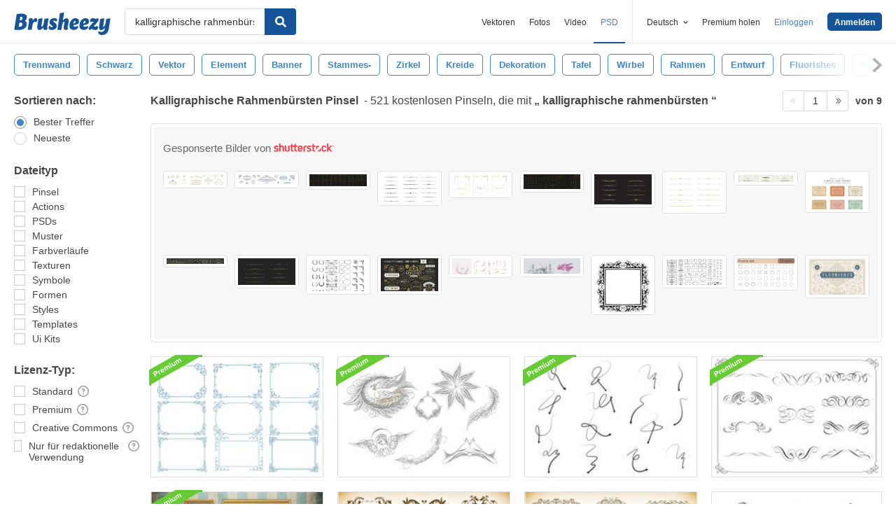

--- FILE ---
content_type: text/html; charset=utf-8
request_url: https://de.brusheezy.com/gratis/kalligraphische-rahmenb%C3%BCrsten
body_size: 44384
content:
<!DOCTYPE html>
<!--[if lt IE 7]>      <html lang="de" xmlns:fb="http://developers.facebook.com/schema/" xmlns:og="http://opengraphprotocol.org/schema/" class="no-js lt-ie9 lt-ie8 lt-ie7"> <![endif]-->
<!--[if IE 7]>         <html lang="de" xmlns:fb="http://developers.facebook.com/schema/" xmlns:og="http://opengraphprotocol.org/schema/" class="no-js lt-ie9 lt-ie8"> <![endif]-->
<!--[if IE 8]>         <html lang="de" xmlns:fb="http://developers.facebook.com/schema/" xmlns:og="http://opengraphprotocol.org/schema/" class="no-js lt-ie9"> <![endif]-->
<!--[if IE 9]>         <html lang="de" xmlns:fb="http://developers.facebook.com/schema/" xmlns:og="http://opengraphprotocol.org/schema/" class="no-js ie9"> <![endif]-->
<!--[if gt IE 9]><!--> <html lang="de" xmlns:fb="http://developers.facebook.com/schema/" xmlns:og="http://opengraphprotocol.org/schema/" class="no-js"> <!--<![endif]-->
  <head>
	  <script type="text/javascript">window.country_code = "US";window.remote_ip_address = '18.191.111.103'</script>
              <!-- skipping hreflang -->

    
    <link rel="dns-prefetch" href="//static.brusheezy.com">
    <meta charset="utf-8">
    <meta http-equiv="X-UA-Compatible" content="IE=edge,chrome=1">
<script>window.NREUM||(NREUM={});NREUM.info={"beacon":"bam.nr-data.net","errorBeacon":"bam.nr-data.net","licenseKey":"NRJS-e38a0a5d9f3d7a161d2","applicationID":"682498450","transactionName":"J1kMFkBaWF9cREoRVwVEAQpXRhtAUVkS","queueTime":0,"applicationTime":295,"agent":""}</script>
<script>(window.NREUM||(NREUM={})).init={ajax:{deny_list:["bam.nr-data.net"]},feature_flags:["soft_nav"]};(window.NREUM||(NREUM={})).loader_config={licenseKey:"NRJS-e38a0a5d9f3d7a161d2",applicationID:"682498450",browserID:"682498528"};;/*! For license information please see nr-loader-rum-1.306.0.min.js.LICENSE.txt */
(()=>{var e,t,r={122:(e,t,r)=>{"use strict";r.d(t,{a:()=>i});var n=r(944);function i(e,t){try{if(!e||"object"!=typeof e)return(0,n.R)(3);if(!t||"object"!=typeof t)return(0,n.R)(4);const r=Object.create(Object.getPrototypeOf(t),Object.getOwnPropertyDescriptors(t)),a=0===Object.keys(r).length?e:r;for(let o in a)if(void 0!==e[o])try{if(null===e[o]){r[o]=null;continue}Array.isArray(e[o])&&Array.isArray(t[o])?r[o]=Array.from(new Set([...e[o],...t[o]])):"object"==typeof e[o]&&"object"==typeof t[o]?r[o]=i(e[o],t[o]):r[o]=e[o]}catch(e){r[o]||(0,n.R)(1,e)}return r}catch(e){(0,n.R)(2,e)}}},154:(e,t,r)=>{"use strict";r.d(t,{OF:()=>c,RI:()=>i,WN:()=>u,bv:()=>a,eN:()=>l,gm:()=>o,mw:()=>s,sb:()=>d});var n=r(863);const i="undefined"!=typeof window&&!!window.document,a="undefined"!=typeof WorkerGlobalScope&&("undefined"!=typeof self&&self instanceof WorkerGlobalScope&&self.navigator instanceof WorkerNavigator||"undefined"!=typeof globalThis&&globalThis instanceof WorkerGlobalScope&&globalThis.navigator instanceof WorkerNavigator),o=i?window:"undefined"!=typeof WorkerGlobalScope&&("undefined"!=typeof self&&self instanceof WorkerGlobalScope&&self||"undefined"!=typeof globalThis&&globalThis instanceof WorkerGlobalScope&&globalThis),s=Boolean("hidden"===o?.document?.visibilityState),c=/iPad|iPhone|iPod/.test(o.navigator?.userAgent),d=c&&"undefined"==typeof SharedWorker,u=((()=>{const e=o.navigator?.userAgent?.match(/Firefox[/\s](\d+\.\d+)/);Array.isArray(e)&&e.length>=2&&e[1]})(),Date.now()-(0,n.t)()),l=()=>"undefined"!=typeof PerformanceNavigationTiming&&o?.performance?.getEntriesByType("navigation")?.[0]?.responseStart},163:(e,t,r)=>{"use strict";r.d(t,{j:()=>E});var n=r(384),i=r(741);var a=r(555);r(860).K7.genericEvents;const o="experimental.resources",s="register",c=e=>{if(!e||"string"!=typeof e)return!1;try{document.createDocumentFragment().querySelector(e)}catch{return!1}return!0};var d=r(614),u=r(944),l=r(122);const f="[data-nr-mask]",g=e=>(0,l.a)(e,(()=>{const e={feature_flags:[],experimental:{allow_registered_children:!1,resources:!1},mask_selector:"*",block_selector:"[data-nr-block]",mask_input_options:{color:!1,date:!1,"datetime-local":!1,email:!1,month:!1,number:!1,range:!1,search:!1,tel:!1,text:!1,time:!1,url:!1,week:!1,textarea:!1,select:!1,password:!0}};return{ajax:{deny_list:void 0,block_internal:!0,enabled:!0,autoStart:!0},api:{get allow_registered_children(){return e.feature_flags.includes(s)||e.experimental.allow_registered_children},set allow_registered_children(t){e.experimental.allow_registered_children=t},duplicate_registered_data:!1},browser_consent_mode:{enabled:!1},distributed_tracing:{enabled:void 0,exclude_newrelic_header:void 0,cors_use_newrelic_header:void 0,cors_use_tracecontext_headers:void 0,allowed_origins:void 0},get feature_flags(){return e.feature_flags},set feature_flags(t){e.feature_flags=t},generic_events:{enabled:!0,autoStart:!0},harvest:{interval:30},jserrors:{enabled:!0,autoStart:!0},logging:{enabled:!0,autoStart:!0},metrics:{enabled:!0,autoStart:!0},obfuscate:void 0,page_action:{enabled:!0},page_view_event:{enabled:!0,autoStart:!0},page_view_timing:{enabled:!0,autoStart:!0},performance:{capture_marks:!1,capture_measures:!1,capture_detail:!0,resources:{get enabled(){return e.feature_flags.includes(o)||e.experimental.resources},set enabled(t){e.experimental.resources=t},asset_types:[],first_party_domains:[],ignore_newrelic:!0}},privacy:{cookies_enabled:!0},proxy:{assets:void 0,beacon:void 0},session:{expiresMs:d.wk,inactiveMs:d.BB},session_replay:{autoStart:!0,enabled:!1,preload:!1,sampling_rate:10,error_sampling_rate:100,collect_fonts:!1,inline_images:!1,fix_stylesheets:!0,mask_all_inputs:!0,get mask_text_selector(){return e.mask_selector},set mask_text_selector(t){c(t)?e.mask_selector="".concat(t,",").concat(f):""===t||null===t?e.mask_selector=f:(0,u.R)(5,t)},get block_class(){return"nr-block"},get ignore_class(){return"nr-ignore"},get mask_text_class(){return"nr-mask"},get block_selector(){return e.block_selector},set block_selector(t){c(t)?e.block_selector+=",".concat(t):""!==t&&(0,u.R)(6,t)},get mask_input_options(){return e.mask_input_options},set mask_input_options(t){t&&"object"==typeof t?e.mask_input_options={...t,password:!0}:(0,u.R)(7,t)}},session_trace:{enabled:!0,autoStart:!0},soft_navigations:{enabled:!0,autoStart:!0},spa:{enabled:!0,autoStart:!0},ssl:void 0,user_actions:{enabled:!0,elementAttributes:["id","className","tagName","type"]}}})());var p=r(154),m=r(324);let h=0;const v={buildEnv:m.F3,distMethod:m.Xs,version:m.xv,originTime:p.WN},b={consented:!1},y={appMetadata:{},get consented(){return this.session?.state?.consent||b.consented},set consented(e){b.consented=e},customTransaction:void 0,denyList:void 0,disabled:!1,harvester:void 0,isolatedBacklog:!1,isRecording:!1,loaderType:void 0,maxBytes:3e4,obfuscator:void 0,onerror:void 0,ptid:void 0,releaseIds:{},session:void 0,timeKeeper:void 0,registeredEntities:[],jsAttributesMetadata:{bytes:0},get harvestCount(){return++h}},_=e=>{const t=(0,l.a)(e,y),r=Object.keys(v).reduce((e,t)=>(e[t]={value:v[t],writable:!1,configurable:!0,enumerable:!0},e),{});return Object.defineProperties(t,r)};var w=r(701);const x=e=>{const t=e.startsWith("http");e+="/",r.p=t?e:"https://"+e};var S=r(836),k=r(241);const R={accountID:void 0,trustKey:void 0,agentID:void 0,licenseKey:void 0,applicationID:void 0,xpid:void 0},A=e=>(0,l.a)(e,R),T=new Set;function E(e,t={},r,o){let{init:s,info:c,loader_config:d,runtime:u={},exposed:l=!0}=t;if(!c){const e=(0,n.pV)();s=e.init,c=e.info,d=e.loader_config}e.init=g(s||{}),e.loader_config=A(d||{}),c.jsAttributes??={},p.bv&&(c.jsAttributes.isWorker=!0),e.info=(0,a.D)(c);const f=e.init,m=[c.beacon,c.errorBeacon];T.has(e.agentIdentifier)||(f.proxy.assets&&(x(f.proxy.assets),m.push(f.proxy.assets)),f.proxy.beacon&&m.push(f.proxy.beacon),e.beacons=[...m],function(e){const t=(0,n.pV)();Object.getOwnPropertyNames(i.W.prototype).forEach(r=>{const n=i.W.prototype[r];if("function"!=typeof n||"constructor"===n)return;let a=t[r];e[r]&&!1!==e.exposed&&"micro-agent"!==e.runtime?.loaderType&&(t[r]=(...t)=>{const n=e[r](...t);return a?a(...t):n})})}(e),(0,n.US)("activatedFeatures",w.B),e.runSoftNavOverSpa&&=!0===f.soft_navigations.enabled&&f.feature_flags.includes("soft_nav")),u.denyList=[...f.ajax.deny_list||[],...f.ajax.block_internal?m:[]],u.ptid=e.agentIdentifier,u.loaderType=r,e.runtime=_(u),T.has(e.agentIdentifier)||(e.ee=S.ee.get(e.agentIdentifier),e.exposed=l,(0,k.W)({agentIdentifier:e.agentIdentifier,drained:!!w.B?.[e.agentIdentifier],type:"lifecycle",name:"initialize",feature:void 0,data:e.config})),T.add(e.agentIdentifier)}},234:(e,t,r)=>{"use strict";r.d(t,{W:()=>a});var n=r(836),i=r(687);class a{constructor(e,t){this.agentIdentifier=e,this.ee=n.ee.get(e),this.featureName=t,this.blocked=!1}deregisterDrain(){(0,i.x3)(this.agentIdentifier,this.featureName)}}},241:(e,t,r)=>{"use strict";r.d(t,{W:()=>a});var n=r(154);const i="newrelic";function a(e={}){try{n.gm.dispatchEvent(new CustomEvent(i,{detail:e}))}catch(e){}}},261:(e,t,r)=>{"use strict";r.d(t,{$9:()=>d,BL:()=>s,CH:()=>g,Dl:()=>_,Fw:()=>y,PA:()=>h,Pl:()=>n,Pv:()=>k,Tb:()=>l,U2:()=>a,V1:()=>S,Wb:()=>x,bt:()=>b,cD:()=>v,d3:()=>w,dT:()=>c,eY:()=>p,fF:()=>f,hG:()=>i,k6:()=>o,nb:()=>m,o5:()=>u});const n="api-",i="addPageAction",a="addToTrace",o="addRelease",s="finished",c="interaction",d="log",u="noticeError",l="pauseReplay",f="recordCustomEvent",g="recordReplay",p="register",m="setApplicationVersion",h="setCurrentRouteName",v="setCustomAttribute",b="setErrorHandler",y="setPageViewName",_="setUserId",w="start",x="wrapLogger",S="measure",k="consent"},289:(e,t,r)=>{"use strict";r.d(t,{GG:()=>o,Qr:()=>c,sB:()=>s});var n=r(878),i=r(389);function a(){return"undefined"==typeof document||"complete"===document.readyState}function o(e,t){if(a())return e();const r=(0,i.J)(e),o=setInterval(()=>{a()&&(clearInterval(o),r())},500);(0,n.sp)("load",r,t)}function s(e){if(a())return e();(0,n.DD)("DOMContentLoaded",e)}function c(e){if(a())return e();(0,n.sp)("popstate",e)}},324:(e,t,r)=>{"use strict";r.d(t,{F3:()=>i,Xs:()=>a,xv:()=>n});const n="1.306.0",i="PROD",a="CDN"},374:(e,t,r)=>{r.nc=(()=>{try{return document?.currentScript?.nonce}catch(e){}return""})()},384:(e,t,r)=>{"use strict";r.d(t,{NT:()=>o,US:()=>u,Zm:()=>s,bQ:()=>d,dV:()=>c,pV:()=>l});var n=r(154),i=r(863),a=r(910);const o={beacon:"bam.nr-data.net",errorBeacon:"bam.nr-data.net"};function s(){return n.gm.NREUM||(n.gm.NREUM={}),void 0===n.gm.newrelic&&(n.gm.newrelic=n.gm.NREUM),n.gm.NREUM}function c(){let e=s();return e.o||(e.o={ST:n.gm.setTimeout,SI:n.gm.setImmediate||n.gm.setInterval,CT:n.gm.clearTimeout,XHR:n.gm.XMLHttpRequest,REQ:n.gm.Request,EV:n.gm.Event,PR:n.gm.Promise,MO:n.gm.MutationObserver,FETCH:n.gm.fetch,WS:n.gm.WebSocket},(0,a.i)(...Object.values(e.o))),e}function d(e,t){let r=s();r.initializedAgents??={},t.initializedAt={ms:(0,i.t)(),date:new Date},r.initializedAgents[e]=t}function u(e,t){s()[e]=t}function l(){return function(){let e=s();const t=e.info||{};e.info={beacon:o.beacon,errorBeacon:o.errorBeacon,...t}}(),function(){let e=s();const t=e.init||{};e.init={...t}}(),c(),function(){let e=s();const t=e.loader_config||{};e.loader_config={...t}}(),s()}},389:(e,t,r)=>{"use strict";function n(e,t=500,r={}){const n=r?.leading||!1;let i;return(...r)=>{n&&void 0===i&&(e.apply(this,r),i=setTimeout(()=>{i=clearTimeout(i)},t)),n||(clearTimeout(i),i=setTimeout(()=>{e.apply(this,r)},t))}}function i(e){let t=!1;return(...r)=>{t||(t=!0,e.apply(this,r))}}r.d(t,{J:()=>i,s:()=>n})},555:(e,t,r)=>{"use strict";r.d(t,{D:()=>s,f:()=>o});var n=r(384),i=r(122);const a={beacon:n.NT.beacon,errorBeacon:n.NT.errorBeacon,licenseKey:void 0,applicationID:void 0,sa:void 0,queueTime:void 0,applicationTime:void 0,ttGuid:void 0,user:void 0,account:void 0,product:void 0,extra:void 0,jsAttributes:{},userAttributes:void 0,atts:void 0,transactionName:void 0,tNamePlain:void 0};function o(e){try{return!!e.licenseKey&&!!e.errorBeacon&&!!e.applicationID}catch(e){return!1}}const s=e=>(0,i.a)(e,a)},566:(e,t,r)=>{"use strict";r.d(t,{LA:()=>s,bz:()=>o});var n=r(154);const i="xxxxxxxx-xxxx-4xxx-yxxx-xxxxxxxxxxxx";function a(e,t){return e?15&e[t]:16*Math.random()|0}function o(){const e=n.gm?.crypto||n.gm?.msCrypto;let t,r=0;return e&&e.getRandomValues&&(t=e.getRandomValues(new Uint8Array(30))),i.split("").map(e=>"x"===e?a(t,r++).toString(16):"y"===e?(3&a()|8).toString(16):e).join("")}function s(e){const t=n.gm?.crypto||n.gm?.msCrypto;let r,i=0;t&&t.getRandomValues&&(r=t.getRandomValues(new Uint8Array(e)));const o=[];for(var s=0;s<e;s++)o.push(a(r,i++).toString(16));return o.join("")}},606:(e,t,r)=>{"use strict";r.d(t,{i:()=>a});var n=r(908);a.on=o;var i=a.handlers={};function a(e,t,r,a){o(a||n.d,i,e,t,r)}function o(e,t,r,i,a){a||(a="feature"),e||(e=n.d);var o=t[a]=t[a]||{};(o[r]=o[r]||[]).push([e,i])}},607:(e,t,r)=>{"use strict";r.d(t,{W:()=>n});const n=(0,r(566).bz)()},614:(e,t,r)=>{"use strict";r.d(t,{BB:()=>o,H3:()=>n,g:()=>d,iL:()=>c,tS:()=>s,uh:()=>i,wk:()=>a});const n="NRBA",i="SESSION",a=144e5,o=18e5,s={STARTED:"session-started",PAUSE:"session-pause",RESET:"session-reset",RESUME:"session-resume",UPDATE:"session-update"},c={SAME_TAB:"same-tab",CROSS_TAB:"cross-tab"},d={OFF:0,FULL:1,ERROR:2}},630:(e,t,r)=>{"use strict";r.d(t,{T:()=>n});const n=r(860).K7.pageViewEvent},646:(e,t,r)=>{"use strict";r.d(t,{y:()=>n});class n{constructor(e){this.contextId=e}}},687:(e,t,r)=>{"use strict";r.d(t,{Ak:()=>d,Ze:()=>f,x3:()=>u});var n=r(241),i=r(836),a=r(606),o=r(860),s=r(646);const c={};function d(e,t){const r={staged:!1,priority:o.P3[t]||0};l(e),c[e].get(t)||c[e].set(t,r)}function u(e,t){e&&c[e]&&(c[e].get(t)&&c[e].delete(t),p(e,t,!1),c[e].size&&g(e))}function l(e){if(!e)throw new Error("agentIdentifier required");c[e]||(c[e]=new Map)}function f(e="",t="feature",r=!1){if(l(e),!e||!c[e].get(t)||r)return p(e,t);c[e].get(t).staged=!0,g(e)}function g(e){const t=Array.from(c[e]);t.every(([e,t])=>t.staged)&&(t.sort((e,t)=>e[1].priority-t[1].priority),t.forEach(([t])=>{c[e].delete(t),p(e,t)}))}function p(e,t,r=!0){const o=e?i.ee.get(e):i.ee,c=a.i.handlers;if(!o.aborted&&o.backlog&&c){if((0,n.W)({agentIdentifier:e,type:"lifecycle",name:"drain",feature:t}),r){const e=o.backlog[t],r=c[t];if(r){for(let t=0;e&&t<e.length;++t)m(e[t],r);Object.entries(r).forEach(([e,t])=>{Object.values(t||{}).forEach(t=>{t[0]?.on&&t[0]?.context()instanceof s.y&&t[0].on(e,t[1])})})}}o.isolatedBacklog||delete c[t],o.backlog[t]=null,o.emit("drain-"+t,[])}}function m(e,t){var r=e[1];Object.values(t[r]||{}).forEach(t=>{var r=e[0];if(t[0]===r){var n=t[1],i=e[3],a=e[2];n.apply(i,a)}})}},699:(e,t,r)=>{"use strict";r.d(t,{It:()=>a,KC:()=>s,No:()=>i,qh:()=>o});var n=r(860);const i=16e3,a=1e6,o="SESSION_ERROR",s={[n.K7.logging]:!0,[n.K7.genericEvents]:!1,[n.K7.jserrors]:!1,[n.K7.ajax]:!1}},701:(e,t,r)=>{"use strict";r.d(t,{B:()=>a,t:()=>o});var n=r(241);const i=new Set,a={};function o(e,t){const r=t.agentIdentifier;a[r]??={},e&&"object"==typeof e&&(i.has(r)||(t.ee.emit("rumresp",[e]),a[r]=e,i.add(r),(0,n.W)({agentIdentifier:r,loaded:!0,drained:!0,type:"lifecycle",name:"load",feature:void 0,data:e})))}},741:(e,t,r)=>{"use strict";r.d(t,{W:()=>a});var n=r(944),i=r(261);class a{#e(e,...t){if(this[e]!==a.prototype[e])return this[e](...t);(0,n.R)(35,e)}addPageAction(e,t){return this.#e(i.hG,e,t)}register(e){return this.#e(i.eY,e)}recordCustomEvent(e,t){return this.#e(i.fF,e,t)}setPageViewName(e,t){return this.#e(i.Fw,e,t)}setCustomAttribute(e,t,r){return this.#e(i.cD,e,t,r)}noticeError(e,t){return this.#e(i.o5,e,t)}setUserId(e){return this.#e(i.Dl,e)}setApplicationVersion(e){return this.#e(i.nb,e)}setErrorHandler(e){return this.#e(i.bt,e)}addRelease(e,t){return this.#e(i.k6,e,t)}log(e,t){return this.#e(i.$9,e,t)}start(){return this.#e(i.d3)}finished(e){return this.#e(i.BL,e)}recordReplay(){return this.#e(i.CH)}pauseReplay(){return this.#e(i.Tb)}addToTrace(e){return this.#e(i.U2,e)}setCurrentRouteName(e){return this.#e(i.PA,e)}interaction(e){return this.#e(i.dT,e)}wrapLogger(e,t,r){return this.#e(i.Wb,e,t,r)}measure(e,t){return this.#e(i.V1,e,t)}consent(e){return this.#e(i.Pv,e)}}},782:(e,t,r)=>{"use strict";r.d(t,{T:()=>n});const n=r(860).K7.pageViewTiming},836:(e,t,r)=>{"use strict";r.d(t,{P:()=>s,ee:()=>c});var n=r(384),i=r(990),a=r(646),o=r(607);const s="nr@context:".concat(o.W),c=function e(t,r){var n={},o={},u={},l=!1;try{l=16===r.length&&d.initializedAgents?.[r]?.runtime.isolatedBacklog}catch(e){}var f={on:p,addEventListener:p,removeEventListener:function(e,t){var r=n[e];if(!r)return;for(var i=0;i<r.length;i++)r[i]===t&&r.splice(i,1)},emit:function(e,r,n,i,a){!1!==a&&(a=!0);if(c.aborted&&!i)return;t&&a&&t.emit(e,r,n);var s=g(n);m(e).forEach(e=>{e.apply(s,r)});var d=v()[o[e]];d&&d.push([f,e,r,s]);return s},get:h,listeners:m,context:g,buffer:function(e,t){const r=v();if(t=t||"feature",f.aborted)return;Object.entries(e||{}).forEach(([e,n])=>{o[n]=t,t in r||(r[t]=[])})},abort:function(){f._aborted=!0,Object.keys(f.backlog).forEach(e=>{delete f.backlog[e]})},isBuffering:function(e){return!!v()[o[e]]},debugId:r,backlog:l?{}:t&&"object"==typeof t.backlog?t.backlog:{},isolatedBacklog:l};return Object.defineProperty(f,"aborted",{get:()=>{let e=f._aborted||!1;return e||(t&&(e=t.aborted),e)}}),f;function g(e){return e&&e instanceof a.y?e:e?(0,i.I)(e,s,()=>new a.y(s)):new a.y(s)}function p(e,t){n[e]=m(e).concat(t)}function m(e){return n[e]||[]}function h(t){return u[t]=u[t]||e(f,t)}function v(){return f.backlog}}(void 0,"globalEE"),d=(0,n.Zm)();d.ee||(d.ee=c)},843:(e,t,r)=>{"use strict";r.d(t,{G:()=>a,u:()=>i});var n=r(878);function i(e,t=!1,r,i){(0,n.DD)("visibilitychange",function(){if(t)return void("hidden"===document.visibilityState&&e());e(document.visibilityState)},r,i)}function a(e,t,r){(0,n.sp)("pagehide",e,t,r)}},860:(e,t,r)=>{"use strict";r.d(t,{$J:()=>u,K7:()=>c,P3:()=>d,XX:()=>i,Yy:()=>s,df:()=>a,qY:()=>n,v4:()=>o});const n="events",i="jserrors",a="browser/blobs",o="rum",s="browser/logs",c={ajax:"ajax",genericEvents:"generic_events",jserrors:i,logging:"logging",metrics:"metrics",pageAction:"page_action",pageViewEvent:"page_view_event",pageViewTiming:"page_view_timing",sessionReplay:"session_replay",sessionTrace:"session_trace",softNav:"soft_navigations",spa:"spa"},d={[c.pageViewEvent]:1,[c.pageViewTiming]:2,[c.metrics]:3,[c.jserrors]:4,[c.spa]:5,[c.ajax]:6,[c.sessionTrace]:7,[c.softNav]:8,[c.sessionReplay]:9,[c.logging]:10,[c.genericEvents]:11},u={[c.pageViewEvent]:o,[c.pageViewTiming]:n,[c.ajax]:n,[c.spa]:n,[c.softNav]:n,[c.metrics]:i,[c.jserrors]:i,[c.sessionTrace]:a,[c.sessionReplay]:a,[c.logging]:s,[c.genericEvents]:"ins"}},863:(e,t,r)=>{"use strict";function n(){return Math.floor(performance.now())}r.d(t,{t:()=>n})},878:(e,t,r)=>{"use strict";function n(e,t){return{capture:e,passive:!1,signal:t}}function i(e,t,r=!1,i){window.addEventListener(e,t,n(r,i))}function a(e,t,r=!1,i){document.addEventListener(e,t,n(r,i))}r.d(t,{DD:()=>a,jT:()=>n,sp:()=>i})},908:(e,t,r)=>{"use strict";r.d(t,{d:()=>n,p:()=>i});var n=r(836).ee.get("handle");function i(e,t,r,i,a){a?(a.buffer([e],i),a.emit(e,t,r)):(n.buffer([e],i),n.emit(e,t,r))}},910:(e,t,r)=>{"use strict";r.d(t,{i:()=>a});var n=r(944);const i=new Map;function a(...e){return e.every(e=>{if(i.has(e))return i.get(e);const t="function"==typeof e?e.toString():"",r=t.includes("[native code]"),a=t.includes("nrWrapper");return r||a||(0,n.R)(64,e?.name||t),i.set(e,r),r})}},944:(e,t,r)=>{"use strict";r.d(t,{R:()=>i});var n=r(241);function i(e,t){"function"==typeof console.debug&&(console.debug("New Relic Warning: https://github.com/newrelic/newrelic-browser-agent/blob/main/docs/warning-codes.md#".concat(e),t),(0,n.W)({agentIdentifier:null,drained:null,type:"data",name:"warn",feature:"warn",data:{code:e,secondary:t}}))}},969:(e,t,r)=>{"use strict";r.d(t,{TZ:()=>n,XG:()=>s,rs:()=>i,xV:()=>o,z_:()=>a});const n=r(860).K7.metrics,i="sm",a="cm",o="storeSupportabilityMetrics",s="storeEventMetrics"},990:(e,t,r)=>{"use strict";r.d(t,{I:()=>i});var n=Object.prototype.hasOwnProperty;function i(e,t,r){if(n.call(e,t))return e[t];var i=r();if(Object.defineProperty&&Object.keys)try{return Object.defineProperty(e,t,{value:i,writable:!0,enumerable:!1}),i}catch(e){}return e[t]=i,i}}},n={};function i(e){var t=n[e];if(void 0!==t)return t.exports;var a=n[e]={exports:{}};return r[e](a,a.exports,i),a.exports}i.m=r,i.d=(e,t)=>{for(var r in t)i.o(t,r)&&!i.o(e,r)&&Object.defineProperty(e,r,{enumerable:!0,get:t[r]})},i.f={},i.e=e=>Promise.all(Object.keys(i.f).reduce((t,r)=>(i.f[r](e,t),t),[])),i.u=e=>"nr-rum-1.306.0.min.js",i.o=(e,t)=>Object.prototype.hasOwnProperty.call(e,t),e={},t="NRBA-1.306.0.PROD:",i.l=(r,n,a,o)=>{if(e[r])e[r].push(n);else{var s,c;if(void 0!==a)for(var d=document.getElementsByTagName("script"),u=0;u<d.length;u++){var l=d[u];if(l.getAttribute("src")==r||l.getAttribute("data-webpack")==t+a){s=l;break}}if(!s){c=!0;var f={296:"sha512-XHJAyYwsxAD4jnOFenBf2aq49/pv28jKOJKs7YGQhagYYI2Zk8nHflZPdd7WiilkmEkgIZQEFX4f1AJMoyzKwA=="};(s=document.createElement("script")).charset="utf-8",i.nc&&s.setAttribute("nonce",i.nc),s.setAttribute("data-webpack",t+a),s.src=r,0!==s.src.indexOf(window.location.origin+"/")&&(s.crossOrigin="anonymous"),f[o]&&(s.integrity=f[o])}e[r]=[n];var g=(t,n)=>{s.onerror=s.onload=null,clearTimeout(p);var i=e[r];if(delete e[r],s.parentNode&&s.parentNode.removeChild(s),i&&i.forEach(e=>e(n)),t)return t(n)},p=setTimeout(g.bind(null,void 0,{type:"timeout",target:s}),12e4);s.onerror=g.bind(null,s.onerror),s.onload=g.bind(null,s.onload),c&&document.head.appendChild(s)}},i.r=e=>{"undefined"!=typeof Symbol&&Symbol.toStringTag&&Object.defineProperty(e,Symbol.toStringTag,{value:"Module"}),Object.defineProperty(e,"__esModule",{value:!0})},i.p="https://js-agent.newrelic.com/",(()=>{var e={374:0,840:0};i.f.j=(t,r)=>{var n=i.o(e,t)?e[t]:void 0;if(0!==n)if(n)r.push(n[2]);else{var a=new Promise((r,i)=>n=e[t]=[r,i]);r.push(n[2]=a);var o=i.p+i.u(t),s=new Error;i.l(o,r=>{if(i.o(e,t)&&(0!==(n=e[t])&&(e[t]=void 0),n)){var a=r&&("load"===r.type?"missing":r.type),o=r&&r.target&&r.target.src;s.message="Loading chunk "+t+" failed: ("+a+": "+o+")",s.name="ChunkLoadError",s.type=a,s.request=o,n[1](s)}},"chunk-"+t,t)}};var t=(t,r)=>{var n,a,[o,s,c]=r,d=0;if(o.some(t=>0!==e[t])){for(n in s)i.o(s,n)&&(i.m[n]=s[n]);if(c)c(i)}for(t&&t(r);d<o.length;d++)a=o[d],i.o(e,a)&&e[a]&&e[a][0](),e[a]=0},r=self["webpackChunk:NRBA-1.306.0.PROD"]=self["webpackChunk:NRBA-1.306.0.PROD"]||[];r.forEach(t.bind(null,0)),r.push=t.bind(null,r.push.bind(r))})(),(()=>{"use strict";i(374);var e=i(566),t=i(741);class r extends t.W{agentIdentifier=(0,e.LA)(16)}var n=i(860);const a=Object.values(n.K7);var o=i(163);var s=i(908),c=i(863),d=i(261),u=i(241),l=i(944),f=i(701),g=i(969);function p(e,t,i,a){const o=a||i;!o||o[e]&&o[e]!==r.prototype[e]||(o[e]=function(){(0,s.p)(g.xV,["API/"+e+"/called"],void 0,n.K7.metrics,i.ee),(0,u.W)({agentIdentifier:i.agentIdentifier,drained:!!f.B?.[i.agentIdentifier],type:"data",name:"api",feature:d.Pl+e,data:{}});try{return t.apply(this,arguments)}catch(e){(0,l.R)(23,e)}})}function m(e,t,r,n,i){const a=e.info;null===r?delete a.jsAttributes[t]:a.jsAttributes[t]=r,(i||null===r)&&(0,s.p)(d.Pl+n,[(0,c.t)(),t,r],void 0,"session",e.ee)}var h=i(687),v=i(234),b=i(289),y=i(154),_=i(384);const w=e=>y.RI&&!0===e?.privacy.cookies_enabled;function x(e){return!!(0,_.dV)().o.MO&&w(e)&&!0===e?.session_trace.enabled}var S=i(389),k=i(699);class R extends v.W{constructor(e,t){super(e.agentIdentifier,t),this.agentRef=e,this.abortHandler=void 0,this.featAggregate=void 0,this.loadedSuccessfully=void 0,this.onAggregateImported=new Promise(e=>{this.loadedSuccessfully=e}),this.deferred=Promise.resolve(),!1===e.init[this.featureName].autoStart?this.deferred=new Promise((t,r)=>{this.ee.on("manual-start-all",(0,S.J)(()=>{(0,h.Ak)(e.agentIdentifier,this.featureName),t()}))}):(0,h.Ak)(e.agentIdentifier,t)}importAggregator(e,t,r={}){if(this.featAggregate)return;const n=async()=>{let n;await this.deferred;try{if(w(e.init)){const{setupAgentSession:t}=await i.e(296).then(i.bind(i,305));n=t(e)}}catch(e){(0,l.R)(20,e),this.ee.emit("internal-error",[e]),(0,s.p)(k.qh,[e],void 0,this.featureName,this.ee)}try{if(!this.#t(this.featureName,n,e.init))return(0,h.Ze)(this.agentIdentifier,this.featureName),void this.loadedSuccessfully(!1);const{Aggregate:i}=await t();this.featAggregate=new i(e,r),e.runtime.harvester.initializedAggregates.push(this.featAggregate),this.loadedSuccessfully(!0)}catch(e){(0,l.R)(34,e),this.abortHandler?.(),(0,h.Ze)(this.agentIdentifier,this.featureName,!0),this.loadedSuccessfully(!1),this.ee&&this.ee.abort()}};y.RI?(0,b.GG)(()=>n(),!0):n()}#t(e,t,r){if(this.blocked)return!1;switch(e){case n.K7.sessionReplay:return x(r)&&!!t;case n.K7.sessionTrace:return!!t;default:return!0}}}var A=i(630),T=i(614);class E extends R{static featureName=A.T;constructor(e){var t;super(e,A.T),this.setupInspectionEvents(e.agentIdentifier),t=e,p(d.Fw,function(e,r){"string"==typeof e&&("/"!==e.charAt(0)&&(e="/"+e),t.runtime.customTransaction=(r||"http://custom.transaction")+e,(0,s.p)(d.Pl+d.Fw,[(0,c.t)()],void 0,void 0,t.ee))},t),this.importAggregator(e,()=>i.e(296).then(i.bind(i,943)))}setupInspectionEvents(e){const t=(t,r)=>{t&&(0,u.W)({agentIdentifier:e,timeStamp:t.timeStamp,loaded:"complete"===t.target.readyState,type:"window",name:r,data:t.target.location+""})};(0,b.sB)(e=>{t(e,"DOMContentLoaded")}),(0,b.GG)(e=>{t(e,"load")}),(0,b.Qr)(e=>{t(e,"navigate")}),this.ee.on(T.tS.UPDATE,(t,r)=>{(0,u.W)({agentIdentifier:e,type:"lifecycle",name:"session",data:r})})}}var N=i(843),I=i(782);class j extends R{static featureName=I.T;constructor(e){super(e,I.T),y.RI&&((0,N.u)(()=>(0,s.p)("docHidden",[(0,c.t)()],void 0,I.T,this.ee),!0),(0,N.G)(()=>(0,s.p)("winPagehide",[(0,c.t)()],void 0,I.T,this.ee)),this.importAggregator(e,()=>i.e(296).then(i.bind(i,117))))}}class P extends R{static featureName=g.TZ;constructor(e){super(e,g.TZ),y.RI&&document.addEventListener("securitypolicyviolation",e=>{(0,s.p)(g.xV,["Generic/CSPViolation/Detected"],void 0,this.featureName,this.ee)}),this.importAggregator(e,()=>i.e(296).then(i.bind(i,623)))}}new class extends r{constructor(e){var t;(super(),y.gm)?(this.features={},(0,_.bQ)(this.agentIdentifier,this),this.desiredFeatures=new Set(e.features||[]),this.desiredFeatures.add(E),this.runSoftNavOverSpa=[...this.desiredFeatures].some(e=>e.featureName===n.K7.softNav),(0,o.j)(this,e,e.loaderType||"agent"),t=this,p(d.cD,function(e,r,n=!1){if("string"==typeof e){if(["string","number","boolean"].includes(typeof r)||null===r)return m(t,e,r,d.cD,n);(0,l.R)(40,typeof r)}else(0,l.R)(39,typeof e)},t),function(e){p(d.Dl,function(t){if("string"==typeof t||null===t)return m(e,"enduser.id",t,d.Dl,!0);(0,l.R)(41,typeof t)},e)}(this),function(e){p(d.nb,function(t){if("string"==typeof t||null===t)return m(e,"application.version",t,d.nb,!1);(0,l.R)(42,typeof t)},e)}(this),function(e){p(d.d3,function(){e.ee.emit("manual-start-all")},e)}(this),function(e){p(d.Pv,function(t=!0){if("boolean"==typeof t){if((0,s.p)(d.Pl+d.Pv,[t],void 0,"session",e.ee),e.runtime.consented=t,t){const t=e.features.page_view_event;t.onAggregateImported.then(e=>{const r=t.featAggregate;e&&!r.sentRum&&r.sendRum()})}}else(0,l.R)(65,typeof t)},e)}(this),this.run()):(0,l.R)(21)}get config(){return{info:this.info,init:this.init,loader_config:this.loader_config,runtime:this.runtime}}get api(){return this}run(){try{const e=function(e){const t={};return a.forEach(r=>{t[r]=!!e[r]?.enabled}),t}(this.init),t=[...this.desiredFeatures];t.sort((e,t)=>n.P3[e.featureName]-n.P3[t.featureName]),t.forEach(t=>{if(!e[t.featureName]&&t.featureName!==n.K7.pageViewEvent)return;if(this.runSoftNavOverSpa&&t.featureName===n.K7.spa)return;if(!this.runSoftNavOverSpa&&t.featureName===n.K7.softNav)return;const r=function(e){switch(e){case n.K7.ajax:return[n.K7.jserrors];case n.K7.sessionTrace:return[n.K7.ajax,n.K7.pageViewEvent];case n.K7.sessionReplay:return[n.K7.sessionTrace];case n.K7.pageViewTiming:return[n.K7.pageViewEvent];default:return[]}}(t.featureName).filter(e=>!(e in this.features));r.length>0&&(0,l.R)(36,{targetFeature:t.featureName,missingDependencies:r}),this.features[t.featureName]=new t(this)})}catch(e){(0,l.R)(22,e);for(const e in this.features)this.features[e].abortHandler?.();const t=(0,_.Zm)();delete t.initializedAgents[this.agentIdentifier]?.features,delete this.sharedAggregator;return t.ee.get(this.agentIdentifier).abort(),!1}}}({features:[E,j,P],loaderType:"lite"})})()})();</script>
    <meta name="viewport" content="width=device-width, initial-scale=1.0, minimum-scale=1.0" />
    <title>Kalligraphische Rahmenbürsten Kostenlos Pinsel - (521 Free Downloads)</title>
<meta content="521 Das Beste Kalligraphische Rahmenbürsten Kostenlos Pinsel Downloads von der Brusheezy Community. Kalligraphische Rahmenbürsten Kostenlos Pinsel Lizenziert unter Creative Commons, Open Source und..." name="description" />
<meta content="Brusheezy" property="og:site_name" />
<meta content="Kalligraphische Rahmenbürsten Kostenlos Pinsel - (521 Free Downloads)" property="og:title" />
<meta content="https://de.brusheezy.com/gratis/kalligraphische-rahmenb%C3%BCrsten" property="og:url" />
<meta content="de_DE" property="og:locale" />
<meta content="en_US" property="og:locale:alternate" />
<meta content="es_ES" property="og:locale:alternate" />
<meta content="fr_FR" property="og:locale:alternate" />
<meta content="nl_NL" property="og:locale:alternate" />
<meta content="pt_BR" property="og:locale:alternate" />
<meta content="sv_SE" property="og:locale:alternate" />
<meta content="https://static.brusheezy.com/system/resources/previews/000/059/612/original/calligraphic-frame-brushes.jpg" property="og:image" />
    <link href="/favicon.ico" rel="shortcut icon"></link><link href="/favicon.png" rel="icon" sizes="48x48" type="image/png"></link><link href="/apple-touch-icon-precomposed.png" rel="apple-touch-icon-precomposed"></link>
    <link href="https://maxcdn.bootstrapcdn.com/font-awesome/4.6.3/css/font-awesome.min.css" media="screen" rel="stylesheet" type="text/css" />
    <script src="https://static.brusheezy.com/assets/modernizr.custom.83825-93372fb200ead74f1d44254d993c5440.js" type="text/javascript"></script>
    <link href="https://static.brusheezy.com/assets/application-e6fc89b3e1f8c6290743690971644994.css" media="screen" rel="stylesheet" type="text/css" />
    <link href="https://static.brusheezy.com/assets/print-ac38768f09270df2214d2c500c647adc.css" media="print" rel="stylesheet" type="text/css" />
    <link href="https://feeds.feedburner.com/eezyinc/brusheezy-images" rel="alternate" title="RSS" type="application/rss+xml" />

          <link rel="canonical" href="https://de.brusheezy.com/gratis/kalligraphische-rahmenb%C3%BCrsten">


    <meta content="authenticity_token" name="csrf-param" />
<meta content="9RL7x9BxS+eaRREGxgFedtVHocRuimn9P2rUn1HQMVM=" name="csrf-token" />
    <!-- Begin TextBlock "HTML - Head" -->
<meta name="google-site-verification" content="pfGHD8M12iD8MZoiUsSycicUuSitnj2scI2cB_MvoYw" />
<meta name="google-site-verification" content="b4_frnI9j9l6Hs7d1QntimjvrZOtJ8x8ykl7RfeJS2Y" />
<meta name="tinfoil-site-verification" content="6d4a376b35cc11699dd86a787c7b5ae10b5c70f0" />
<meta name="msvalidate.01" content="9E7A3F56C01FB9B69FCDD1FBD287CAE4" />
<meta name="p:domain_verify" content="e95f03b955f8191de30e476f8527821e"/>
<meta property="fb:page_id" content="111431139680" />
<meta name="google" content="nositelinkssearchbox" />
<meta name="referrer" content="unsafe-url" />
<!--<script type="text/javascript" src="http://api.xeezy.com/api.min.js"></script>-->
<!--<script async src="//cdn-s2s.buysellads.net/pub/brusheezy.js" data-cfasync="false"></script>-->
<link href="https://plus.google.com/116840303500574370724" rel="publisher" />

<script>
  var iStockCoupon = { 
    // --- ADMIN CONIG----
    Code: 'EEZYOFF14', 
    Message: 'Hurry! Offer Expires 10/31/2013',
    // -------------------

    showPopup: function() {
      var win = window.open("", "istock-sale", "width=520,height=320");
      var wrap = win.document.createElement('div'); 
      wrap.setAttribute('class', 'sale-wrapper');
      
      var logo = win.document.createElement('img');
      logo.setAttribute('src', '//static.vecteezy.com/system/assets/asset_files/000/000/171/original/new-istock-logo.jpg');
      wrap.appendChild(logo);
      
      var code = win.document.createElement('div');
      code.setAttribute('class','code');
      code.appendChild(win.document.createTextNode(iStockCoupon.Code));
      wrap.appendChild(code);
      
      var expires = win.document.createElement('div');
      expires.setAttribute('class','expire');
      expires.appendChild(win.document.createTextNode(iStockCoupon.Message));
      wrap.appendChild(expires);
      
      var close = win.document.createElement('a');
      close.setAttribute('href', '#');
      close.appendChild(win.document.createTextNode('Close Window'));
      wrap.appendChild(close);
      
      var style = win.document.createElement('style');
      close.setAttribute('onclick', 'window.close()');
  
      style.appendChild(win.document.createTextNode("a{margin-top: 40px;display:block;font-size:12px;color:rgb(73,149,203);text-decoration:none;} .expire{margin-top:16px;color: rgb(81,81,81);font-size:24px;} .code{margin-top:20px;font-size:50px;font-weight:700;text-transform:uppercase;} img{margin-top:44px;} body{padding:0;margin:0;text-align:center;font-family:sans-serif;} .sale-wrapper{height:288px;border:16px solid #a1a1a1;}"));
      win.document.body.appendChild(style);
      win.document.body.appendChild(wrap);        
    },
  };

</script>
<script src="https://cdn.optimizely.com/js/168948327.js"></script>

<script>var AdminHideEezyPremiumPopup = false</script>
<!-- TradeDoubler site verification 2802548 -->



<!-- End TextBlock "HTML - Head" -->
      <link href="https://static.brusheezy.com/assets/splittests/new_search_ui-418ee10ba4943587578300e2dfed9bdf.css" media="screen" rel="stylesheet" type="text/css" />

  <script type="text/javascript">
    window.searchScope = 'External';
  </script>
    <link rel="next" href="https://de.brusheezy.com/gratis/kalligraphische-rahmenb%C3%BCrsten?page=2" />


    <script type="application/ld+json">
      {
        "@context": "http://schema.org",
        "@type": "WebSite",
        "name": "brusheezy",
        "url": "https://www.brusheezy.com"
      }
   </script>

    <script type="application/ld+json">
      {
      "@context": "http://schema.org",
      "@type": "Organization",
      "url": "https://www.brusheezy.com",
      "logo": "https://static.brusheezy.com/assets/structured_data/brusheezy-logo-63a0370ba72197d03d41c8ee2a3fe30d.svg",
      "sameAs": [
        "https://www.facebook.com/brusheezy",
        "https://twitter.com/brusheezy",
        "https://pinterest.com/brusheezy/",
        "https://www.youtube.com/EezyInc",
        "https://instagram.com/eezy/",
        "https://www.snapchat.com/add/eezy",
        "https://google.com/+brusheezy"
      ]
     }
    </script>

    <script src="https://static.brusheezy.com/assets/sp-32e34cb9c56d3cd62718aba7a1338855.js" type="text/javascript"></script>
<script type="text/javascript">
  document.addEventListener('DOMContentLoaded', function() {
    snowplow('newTracker', 'sp', 'a.vecteezy.com', {
      appId: 'brusheezy_production',
      discoverRootDomain: true,
      eventMethod: 'beacon',
      cookieSameSite: 'Lax',
      context: {
        webPage: true,
        performanceTiming: true,
        gaCookies: true,
        geolocation: false
      }
    });
    snowplow('setUserIdFromCookie', 'rollout');
    snowplow('enableActivityTracking', {minimumVisitLength: 10, heartbeatDelay: 10});
    snowplow('enableLinkClickTracking');
    snowplow('trackPageView');
  });
</script>

  </head>

  <body class="proper-sticky-ads   full-width-search fullwidth has-sticky-header redesign-layout searches-show"
        data-site="brusheezy">
    
<link rel="preconnect" href="https://a.pub.network/" crossorigin />
<link rel="preconnect" href="https://b.pub.network/" crossorigin />
<link rel="preconnect" href="https://c.pub.network/" crossorigin />
<link rel="preconnect" href="https://d.pub.network/" crossorigin />
<link rel="preconnect" href="https://c.amazon-adsystem.com" crossorigin />
<link rel="preconnect" href="https://s.amazon-adsystem.com" crossorigin />
<link rel="preconnect" href="https://secure.quantserve.com/" crossorigin />
<link rel="preconnect" href="https://rules.quantcount.com/" crossorigin />
<link rel="preconnect" href="https://pixel.quantserve.com/" crossorigin />
<link rel="preconnect" href="https://btloader.com/" crossorigin />
<link rel="preconnect" href="https://api.btloader.com/" crossorigin />
<link rel="preconnect" href="https://confiant-integrations.global.ssl.fastly.net" crossorigin />
<link rel="stylesheet" href="https://a.pub.network/brusheezy-com/cls.css">
<script data-cfasync="false" type="text/javascript">
  var freestar = freestar || {};
  freestar.queue = freestar.queue || [];
  freestar.config = freestar.config || {};
  freestar.config.enabled_slots = [];
  freestar.initCallback = function () { (freestar.config.enabled_slots.length === 0) ? freestar.initCallbackCalled = false : freestar.newAdSlots(freestar.config.enabled_slots) }
</script>
<script src="https://a.pub.network/brusheezy-com/pubfig.min.js" data-cfasync="false" async></script>
<style>
.fs-sticky-footer {
  background: rgba(247, 247, 247, 0.9) !important;
}
</style>
<!-- Tag ID: brusheezy_1x1_bouncex -->
<div align="center" id="brusheezy_1x1_bouncex">
 <script data-cfasync="false" type="text/javascript">
  freestar.config.enabled_slots.push({ placementName: "brusheezy_1x1_bouncex", slotId: "brusheezy_1x1_bouncex" });
 </script>
</div>


      <script src="https://static.brusheezy.com/assets/partner-service-v3-b8d5668d95732f2d5a895618bbc192d0.js" type="text/javascript"></script>

<script type="text/javascript">
  window.partnerService = new window.PartnerService({
    baseUrl: 'https://p.sa7eer.com',
    site: 'brusheezy',
    contentType: "vector",
    locale: 'de',
    controllerName: 'searches',
    pageviewGuid: '3a73f0af-3dc2-4db9-bf43-248f10039025',
    sessionGuid: '6bcb2dc3-39b5-49dc-9473-c8fb53e54ffc',
  });
</script>


    
      

    <div id="fb-root"></div>



      
<header class="ez-site-header ">
  <div class="max-inner is-logged-out">
    <div class='ez-site-header__logo'>
  <a href="https://de.brusheezy.com/" title="Brusheezy"><svg xmlns="http://www.w3.org/2000/svg" id="Layer_1" data-name="Layer 1" viewBox="0 0 248 57.8"><title>brusheezy-logo-color</title><path class="cls-1" d="M32.4,29.6c0,9.9-9.2,15.3-21.1,15.3-3.9,0-11-.6-11.3-.6L6.3,3.9A61.78,61.78,0,0,1,18,2.7c9.6,0,14.5,3,14.5,8.8a12.42,12.42,0,0,1-5.3,10.2A7.9,7.9,0,0,1,32.4,29.6Zm-11.3.1c0-2.8-1.7-3.9-4.6-3.9-1,0-2.1.1-3.2.2L11.7,36.6c.5,0,1,.1,1.5.1C18.4,36.7,21.1,34,21.1,29.7ZM15.6,10.9l-1.4,9h2.2c3.1,0,5.1-2.9,5.1-6,0-2.1-1.1-3.1-3.4-3.1A10.87,10.87,0,0,0,15.6,10.9Z" transform="translate(0 0)"></path><path class="cls-1" d="M55.3,14.4c2.6,0,4,1.6,4,4.4a8.49,8.49,0,0,1-3.6,6.8,3,3,0,0,0-2.7-2c-4.5,0-6.3,10.6-6.4,11.2L46,38.4l-.9,5.9c-3.1,0-6.9.3-8.1.3a4,4,0,0,1-2.2-1l.8-5.2,2-13,.1-.8c.8-5.4-.7-7.7-.7-7.7a9.11,9.11,0,0,1,6.1-2.5c3.4,0,5.2,2,5.3,6.3,1.2-3.1,3.2-6.3,6.9-6.3Z" transform="translate(0 0)"></path><path class="cls-1" d="M85.4,34.7c-.8,5.4.7,7.7.7,7.7A9.11,9.11,0,0,1,80,44.9c-3.5,0-5.3-2.2-5.3-6.7-2.4,3.7-5.6,6.7-9.7,6.7-4.4,0-6.4-3.7-5.3-11.2L61,25.6c.8-5,1-9,1-9,3.2-.6,7.3-2.1,8.8-2.1a4,4,0,0,1,2.2,1L71.4,25.7l-1.5,9.4c-.1.9,0,1.3.8,1.3,3.7,0,5.8-10.7,5.8-10.7.8-5,1-9,1-9,3.2-.6,7.3-2.1,8.8-2.1a4,4,0,0,1,2.2,1L86.9,25.8l-1.3,8.3Z" transform="translate(0 0)"></path><path class="cls-1" d="M103.3,14.4c4.5,0,7.8,1.6,7.8,4.5,0,3.2-3.9,4.5-3.9,4.5s-1.2-2.9-3.7-2.9a2,2,0,0,0-2.2,2,2.41,2.41,0,0,0,1.3,2.2l3.2,2a8.39,8.39,0,0,1,3.9,7.5c0,6.1-4.9,10.7-12.5,10.7-4.6,0-8.8-2-8.8-5.8,0-3.5,3.5-5.4,3.5-5.4S93.8,38,96.8,38A2,2,0,0,0,99,35.8a2.42,2.42,0,0,0-1.3-2.2l-3-1.9a7.74,7.74,0,0,1-3.8-7c.3-5.9,4.8-10.3,12.4-10.3Z" transform="translate(0 0)"></path><path class="cls-1" d="M138.1,34.8c-1.1,5.4.9,7.7.9,7.7a9.28,9.28,0,0,1-6.1,2.4c-4.3,0-6.3-3.2-5-10l.2-.9,1.8-9.6a.94.94,0,0,0-1-1.3c-3.6,0-5.7,10.9-5.7,11l-.7,4.5-.9,5.9c-3.1,0-6.9.3-8.1.3a4,4,0,0,1-2.2-1l.8-5.2,4.3-27.5c.8-5,1-9,1-9,3.2-.6,7.3-2.1,8.8-2.1a4,4,0,0,1,2.2,1l-3.1,19.9c2.4-3.5,5.5-6.3,9.5-6.3,4.4,0,6.8,3.8,5.3,11.2l-1.8,8.4Z" transform="translate(0 0)"></path><path class="cls-1" d="M167.1,22.9c0,4.4-2.4,7.3-8.4,8.5l-6.3,1.3c.5,2.8,2.2,4.1,5,4.1a8.32,8.32,0,0,0,5.8-2.7,3.74,3.74,0,0,1,1.8,3.1c0,3.7-5.5,7.6-11.9,7.6s-10.8-4.2-10.8-11.2c0-8.2,5.7-19.2,15.8-19.2,5.6,0,9,3.3,9,8.5Zm-10.6,4.2a2.63,2.63,0,0,0,1.7-2.8c0-1.2-.4-3-1.8-3-2.5,0-3.6,4.1-4,7.2Z" transform="translate(0 0)"></path><path class="cls-1" d="M192.9,22.9c0,4.4-2.4,7.3-8.4,8.5l-6.3,1.3c.5,2.8,2.2,4.1,5,4.1a8.32,8.32,0,0,0,5.8-2.7,3.74,3.74,0,0,1,1.8,3.1c0,3.7-5.5,7.6-11.9,7.6s-10.8-4.2-10.8-11.2c0-8.2,5.7-19.2,15.8-19.2,5.5,0,9,3.3,9,8.5Zm-10.7,4.2a2.63,2.63,0,0,0,1.7-2.8c0-1.2-.4-3-1.8-3-2.5,0-3.6,4.1-4,7.2Z" transform="translate(0 0)"></path><path class="cls-1" d="M213.9,33.8a7.72,7.72,0,0,1,2.2,5.4c0,4.5-3.7,5.7-6.9,5.7-4.1,0-7.1-2-10.2-3-.9,1-1.7,2-2.5,3,0,0-4.6-.1-4.6-3.3,0-3.9,6.4-10.5,13.3-18.1a19.88,19.88,0,0,0-2.2-.2c-3.9,0-5.4,2-5.4,2a8.19,8.19,0,0,1-1.8-5.4c.2-4.2,4.2-5.4,7.3-5.4,3.3,0,5.7,1.3,8.1,2.4l1.9-2.4s4.7.1,4.7,3.3c0,3.7-6.2,10.3-12.9,17.6a14.65,14.65,0,0,0,4,.7,6.22,6.22,0,0,0,5-2.3Z" transform="translate(0 0)"></path><path class="cls-1" d="M243.8,42.3c-1.7,10.3-8.6,15.5-17.4,15.5-5.6,0-9.8-3-9.8-6.4a3.85,3.85,0,0,1,1.9-3.3,8.58,8.58,0,0,0,5.7,1.8c3.5,0,8.3-1.5,9.1-6.9l.7-4.2c-2.4,3.5-5.5,6.3-9.5,6.3-4.4,0-6.4-3.7-5.3-11.2l1.3-8.1c.8-5,1-9,1-9,3.2-.6,7.3-2.1,8.8-2.1a4,4,0,0,1,2.2,1l-1.6,10.2-1.5,9.4c-.1.9,0,1.3.8,1.3,3.7,0,5.8-10.7,5.8-10.7.8-5,1-9,1-9,3.2-.6,7.3-2.1,8.8-2.1a4,4,0,0,1,2.2,1L246.4,26Z" transform="translate(0 0)"></path></svg>
</a>
</div>


      <nav class="ez-site-header__main-nav logged-out-nav">
    <ul class="ez-site-header__header-menu">
        <div class="ez-site-header__app-links-wrapper" data-target="ez-mobile-menu.appLinksWrapper">
          <li class="ez-site-header__menu-item ez-site-header__menu-item--app-link "
              data-target="ez-mobile-menu.appLink" >
            <a href="https://de.vecteezy.com" target="_blank">Vektoren</a>
          </li>

          <li class="ez-site-header__menu-item ez-site-header__menu-item--app-link "
              data-target="ez-mobile-menu.appLink" >
            <a href="https://de.vecteezy.com/fotos-kostenlos" target="_blank">Fotos</a>
          </li>

          <li class="ez-site-header__menu-item ez-site-header__menu-item--app-link"
              data-target="ez-mobile-menu.appLink" >
            <a href="https://de.videezy.com" target="_blank">Video</a>
          </li>

          <li class="ez-site-header__menu-item ez-site-header__menu-item--app-link active-menu-item"
              data-target="ez-mobile-menu.appLink" >
            <a href="https://de.brusheezy.com" target="_blank">PSD</a>
          </li>
        </div>

        <div class="ez-site-header__separator"></div>

        <li class="ez-site-header__locale_prompt ez-site-header__menu-item"
            data-action="toggle-language-switcher"
            data-switcher-target="ez-site-header__lang_selector">
          <span>
            Deutsch
            <!-- Generator: Adobe Illustrator 21.0.2, SVG Export Plug-In . SVG Version: 6.00 Build 0)  --><svg xmlns="http://www.w3.org/2000/svg" xmlns:xlink="http://www.w3.org/1999/xlink" version="1.1" id="Layer_1" x="0px" y="0px" viewBox="0 0 11.9 7.1" style="enable-background:new 0 0 11.9 7.1;" xml:space="preserve" class="ez-site-header__menu-arrow">
<polygon points="11.9,1.5 10.6,0 6,4.3 1.4,0 0,1.5 6,7.1 "></polygon>
</svg>

          </span>

          
<div id="ez-site-header__lang_selector" class="ez-language-switcher ez-tooltip ez-tooltip--arrow-top">
  <div class="ez-tooltip__arrow ez-tooltip__arrow--middle"></div>
  <div class="ez-tooltip__content">
    <ul>
        <li>
          <a href="https://www.brusheezy.com/free/kalligraphische-rahmenb%C3%BCrsten" class="nested-locale-switcher-link en" data-locale="en" rel="nofollow">English</a>        </li>
        <li>
          <a href="https://es.brusheezy.com/libre/kalligraphische-rahmenb%C3%BCrsten" class="nested-locale-switcher-link es" data-locale="es" rel="nofollow">Español</a>        </li>
        <li>
          <a href="https://pt.brusheezy.com/livre/kalligraphische-rahmenb%C3%BCrsten" class="nested-locale-switcher-link pt" data-locale="pt" rel="nofollow">Português</a>        </li>
        <li>
          
            <span class="nested-locale-switcher-link de current">
              Deutsch
              <svg xmlns="http://www.w3.org/2000/svg" id="Layer_1" data-name="Layer 1" viewBox="0 0 11.93 9.39"><polygon points="11.93 1.76 10.17 0 4.3 5.87 1.76 3.32 0 5.09 4.3 9.39 11.93 1.76"></polygon></svg>

            </span>
        </li>
        <li>
          <a href="https://fr.brusheezy.com/libre/kalligraphische-rahmenb%C3%BCrsten" class="nested-locale-switcher-link fr" data-locale="fr" rel="nofollow">Français</a>        </li>
        <li>
          <a href="https://nl.brusheezy.com/gratis/kalligraphische-rahmenb%C3%BCrsten" class="nested-locale-switcher-link nl" data-locale="nl" rel="nofollow">Nederlands</a>        </li>
        <li>
          <a href="https://sv.brusheezy.com/gratis/kalligraphische-rahmenb%C3%BCrsten" class="nested-locale-switcher-link sv" data-locale="sv" rel="nofollow">Svenska</a>        </li>
    </ul>
  </div>
</div>


        </li>

          <li class="ez-site-header__menu-item ez-site-header__menu-item--join-pro-link"
              data-target="ez-mobile-menu.joinProLink">
            <a href="/signups/join_premium">Premium holen</a>
          </li>

          <li class="ez-site-header__menu-item"
              data-target="ez-mobile-menu.logInBtn">
            <a href="/login" class="login-link" data-remote="true" onclick="track_header_login_click();">Einloggen</a>
          </li>

          <li class="ez-site-header__menu-item ez-site-header__menu-item--btn ez-site-header__menu-item--sign-up-btn"
              data-target="ez-mobile-menu.signUpBtn">
            <a href="/registrieren" class="ez-btn ez-btn--primary ez-btn--tiny ez-btn--sign-up" data-remote="true" onclick="track_header_join_eezy_click();">Anmelden</a>
          </li>


      

        <li class="ez-site-header__menu-item ez-site-header__mobile-menu">
          <button class="ez-site-header__mobile-menu-btn"
                  data-controller="ez-mobile-menu">
            <svg xmlns="http://www.w3.org/2000/svg" viewBox="0 0 20 14"><g id="Layer_2" data-name="Layer 2"><g id="Account_Pages_Mobile_Menu_Open" data-name="Account Pages Mobile Menu Open"><g id="Account_Pages_Mobile_Menu_Open-2" data-name="Account Pages Mobile Menu Open"><path class="cls-1" d="M0,0V2H20V0ZM0,8H20V6H0Zm0,6H20V12H0Z"></path></g></g></g></svg>

          </button>
        </li>
    </ul>

  </nav>

  <script src="https://static.brusheezy.com/assets/header_mobile_menu-bbe8319134d6d4bb7793c9fdffca257c.js" type="text/javascript"></script>


      <p% search_path = nil %>

<form accept-charset="UTF-8" action="/gratis" class="ez-search-form" data-action="new-search" data-adid="1636631" data-behavior="" data-trafcat="T1" method="post"><div style="margin:0;padding:0;display:inline"><input name="utf8" type="hidden" value="&#x2713;" /><input name="authenticity_token" type="hidden" value="9RL7x9BxS+eaRREGxgFedtVHocRuimn9P2rUn1HQMVM=" /></div>
  <input id="from" name="from" type="hidden" value="mainsite" />
  <input id="in_se" name="in_se" type="hidden" value="true" />

  <div class="ez-input">
      <input class="ez-input__field ez-input__field--basic ez-input__field--text ez-search-form__input" id="search" name="search" placeholder="Suche" type="text" value="kalligraphische rahmenbürsten" />

    <button class="ez-search-form__submit" title="Suche" type="submit">
      <svg xmlns="http://www.w3.org/2000/svg" id="Layer_1" data-name="Layer 1" viewBox="0 0 14.39 14.39"><title>search</title><path d="M14,12.32,10.81,9.09a5.87,5.87,0,1,0-1.72,1.72L12.32,14A1.23,1.23,0,0,0,14,14,1.23,1.23,0,0,0,14,12.32ZM2.43,5.88A3.45,3.45,0,1,1,5.88,9.33,3.46,3.46,0,0,1,2.43,5.88Z"></path></svg>

</button>  </div>
</form>

  </div><!-- .max-inner -->

    
    <!-- Search Tags -->
    <div class="ez-search-tags">
      
<link href="https://static.brusheezy.com/assets/tags_carousel-e3b70e45043c44ed04a5d925fa3e3ba6.css" media="screen" rel="stylesheet" type="text/css" />

<div class="outer-tags-wrap" >
  <div class="rs-carousel">
    <ul class="tags-wrap">
          <li class="tag">
            <a href="/gratis/trennwand" class="tag-link" data-behavior="related-search-click" data-related-term="trennwand" title="trennwand">
              <span>
                trennwand
              </span>
</a>          </li>
          <li class="tag">
            <a href="/gratis/schwarz" class="tag-link" data-behavior="related-search-click" data-related-term="schwarz" title="schwarz">
              <span>
                schwarz
              </span>
</a>          </li>
          <li class="tag">
            <a href="/gratis/vektor" class="tag-link" data-behavior="related-search-click" data-related-term="vektor" title="vektor">
              <span>
                vektor
              </span>
</a>          </li>
          <li class="tag">
            <a href="/gratis/element" class="tag-link" data-behavior="related-search-click" data-related-term="element" title="element">
              <span>
                element
              </span>
</a>          </li>
          <li class="tag">
            <a href="/gratis/banner" class="tag-link" data-behavior="related-search-click" data-related-term="banner" title="banner">
              <span>
                banner
              </span>
</a>          </li>
          <li class="tag">
            <a href="/gratis/stammes-" class="tag-link" data-behavior="related-search-click" data-related-term="stammes-" title="stammes-">
              <span>
                stammes-
              </span>
</a>          </li>
          <li class="tag">
            <a href="/gratis/zirkel" class="tag-link" data-behavior="related-search-click" data-related-term="zirkel" title="zirkel">
              <span>
                zirkel
              </span>
</a>          </li>
          <li class="tag">
            <a href="/gratis/kreide" class="tag-link" data-behavior="related-search-click" data-related-term="kreide" title="kreide">
              <span>
                kreide
              </span>
</a>          </li>
          <li class="tag">
            <a href="/gratis/dekoration" class="tag-link" data-behavior="related-search-click" data-related-term="dekoration" title="dekoration">
              <span>
                dekoration
              </span>
</a>          </li>
          <li class="tag">
            <a href="/gratis/tafel" class="tag-link" data-behavior="related-search-click" data-related-term="tafel" title="tafel">
              <span>
                tafel
              </span>
</a>          </li>
          <li class="tag">
            <a href="/gratis/wirbel" class="tag-link" data-behavior="related-search-click" data-related-term="wirbel" title="wirbel">
              <span>
                wirbel
              </span>
</a>          </li>
          <li class="tag">
            <a href="/gratis/rahmen" class="tag-link" data-behavior="related-search-click" data-related-term="rahmen" title="rahmen">
              <span>
                rahmen
              </span>
</a>          </li>
          <li class="tag">
            <a href="/gratis/entwurf" class="tag-link" data-behavior="related-search-click" data-related-term="entwurf" title="entwurf">
              <span>
                entwurf
              </span>
</a>          </li>
          <li class="tag">
            <a href="/gratis/fluorishes" class="tag-link" data-behavior="related-search-click" data-related-term="fluorishes" title="fluorishes">
              <span>
                fluorishes
              </span>
</a>          </li>
          <li class="tag">
            <a href="/gratis/pfeile" class="tag-link" data-behavior="related-search-click" data-related-term="pfeile" title="pfeile">
              <span>
                pfeile
              </span>
</a>          </li>
          <li class="tag">
            <a href="/gratis/herzen" class="tag-link" data-behavior="related-search-click" data-related-term="herzen" title="herzen">
              <span>
                herzen
              </span>
</a>          </li>
          <li class="tag">
            <a href="/gratis/blumen-" class="tag-link" data-behavior="related-search-click" data-related-term="blumen-" title="blumen-">
              <span>
                blumen-
              </span>
</a>          </li>
          <li class="tag">
            <a href="/gratis/ammer" class="tag-link" data-behavior="related-search-click" data-related-term="ammer" title="ammer">
              <span>
                ammer
              </span>
</a>          </li>
          <li class="tag">
            <a href="/gratis/rand" class="tag-link" data-behavior="related-search-click" data-related-term="rand" title="rand">
              <span>
                rand
              </span>
</a>          </li>
          <li class="tag">
            <a href="/gratis/grenzen" class="tag-link" data-behavior="related-search-click" data-related-term="grenzen" title="grenzen">
              <span>
                grenzen
              </span>
</a>          </li>
          <li class="tag">
            <a href="/gratis/clip-art" class="tag-link" data-behavior="related-search-click" data-related-term="clip art" title="clip art">
              <span>
                clip art
              </span>
</a>          </li>
          <li class="tag">
            <a href="/gratis/gekritzel" class="tag-link" data-behavior="related-search-click" data-related-term="gekritzel" title="gekritzel">
              <span>
                gekritzel
              </span>
</a>          </li>
          <li class="tag">
            <a href="/gratis/handgemalt" class="tag-link" data-behavior="related-search-click" data-related-term="handgemalt" title="handgemalt">
              <span>
                handgemalt
              </span>
</a>          </li>
          <li class="tag">
            <a href="/gratis/ornamental" class="tag-link" data-behavior="related-search-click" data-related-term="ornamental" title="ornamental">
              <span>
                ornamental
              </span>
</a>          </li>
          <li class="tag">
            <a href="/gratis/kalligraphisch" class="tag-link" data-behavior="related-search-click" data-related-term="kalligraphisch" title="kalligraphisch">
              <span>
                kalligraphisch
              </span>
</a>          </li>
          <li class="tag">
            <a href="/gratis/dekor" class="tag-link" data-behavior="related-search-click" data-related-term="dekor" title="dekor">
              <span>
                dekor
              </span>
</a>          </li>
          <li class="tag">
            <a href="/gratis/verzierungen" class="tag-link" data-behavior="related-search-click" data-related-term="verzierungen" title="verzierungen">
              <span>
                verzierungen
              </span>
</a>          </li>
          <li class="tag">
            <a href="/gratis/eleganz" class="tag-link" data-behavior="related-search-click" data-related-term="eleganz" title="eleganz">
              <span>
                eleganz
              </span>
</a>          </li>
          <li class="tag">
            <a href="/gratis/buch" class="tag-link" data-behavior="related-search-click" data-related-term="buch" title="buch">
              <span>
                buch
              </span>
</a>          </li>
          <li class="tag">
            <a href="/gratis/textur" class="tag-link" data-behavior="related-search-click" data-related-term="textur" title="textur">
              <span>
                textur
              </span>
</a>          </li>
          <li class="tag">
            <a href="/gratis/linie" class="tag-link" data-behavior="related-search-click" data-related-term="linie" title="linie">
              <span>
                linie
              </span>
</a>          </li>
          <li class="tag">
            <a href="/gratis/dekorativ" class="tag-link" data-behavior="related-search-click" data-related-term="dekorativ" title="dekorativ">
              <span>
                dekorativ
              </span>
</a>          </li>
          <li class="tag">
            <a href="/gratis/barock" class="tag-link" data-behavior="related-search-click" data-related-term="barock" title="barock">
              <span>
                barock
              </span>
</a>          </li>
          <li class="tag">
            <a href="/gratis/etikette" class="tag-link" data-behavior="related-search-click" data-related-term="etikette" title="etikette">
              <span>
                etikette
              </span>
</a>          </li>
          <li class="tag">
            <a href="/gratis/muster" class="tag-link" data-behavior="related-search-click" data-related-term="muster" title="muster">
              <span>
                muster
              </span>
</a>          </li>
          <li class="tag">
            <a href="/gratis/aufwendig" class="tag-link" data-behavior="related-search-click" data-related-term="aufwendig" title="aufwendig">
              <span>
                aufwendig
              </span>
</a>          </li>
          <li class="tag">
            <a href="/gratis/hintergrund" class="tag-link" data-behavior="related-search-click" data-related-term="hintergrund" title="hintergrund">
              <span>
                hintergrund
              </span>
</a>          </li>
          <li class="tag">
            <a href="/gratis/elegant" class="tag-link" data-behavior="related-search-click" data-related-term="elegant" title="elegant">
              <span>
                elegant
              </span>
</a>          </li>
          <li class="tag">
            <a href="/gratis/luxus" class="tag-link" data-behavior="related-search-click" data-related-term="luxus" title="luxus">
              <span>
                luxus
              </span>
</a>          </li>
          <li class="tag">
            <a href="/gratis/spritzen" class="tag-link" data-behavior="related-search-click" data-related-term="spritzen" title="spritzen">
              <span>
                spritzen
              </span>
</a>          </li>
          <li class="tag">
            <a href="/gratis/abstrakt" class="tag-link" data-behavior="related-search-click" data-related-term="abstrakt" title="abstrakt">
              <span>
                abstrakt
              </span>
</a>          </li>
          <li class="tag">
            <a href="/gratis/jahrgang" class="tag-link" data-behavior="related-search-click" data-related-term="jahrgang" title="jahrgang">
              <span>
                jahrgang
              </span>
</a>          </li>
          <li class="tag">
            <a href="/gratis/klassisch" class="tag-link" data-behavior="related-search-click" data-related-term="klassisch" title="klassisch">
              <span>
                klassisch
              </span>
</a>          </li>
    </ul>
  </div>
</div>

<script defer="defer" src="https://static.brusheezy.com/assets/jquery.ui.widget-0763685ac5d9057e21eac4168b755b9a.js" type="text/javascript"></script>
<script defer="defer" src="https://static.brusheezy.com/assets/jquery.event.drag-3d54f98bab25c12a9b9cc1801f3e1c4b.js" type="text/javascript"></script>
<script defer="defer" src="https://static.brusheezy.com/assets/jquery.translate3d-6277fde3b8b198a2da2aa8e4389a7c84.js" type="text/javascript"></script>
<script defer="defer" src="https://static.brusheezy.com/assets/jquery.rs.carousel-5763ad180bc69cb2b583cd5d42a9c231.js" type="text/javascript"></script>
<script defer="defer" src="https://static.brusheezy.com/assets/jquery.rs.carousel-touch-c5c93eecbd1da1af1bce8f19e8f02105.js" type="text/javascript"></script>
<script defer="defer" src="https://static.brusheezy.com/assets/tags-carousel-bb78c5a4ca2798d203e5b9c09f22846d.js" type="text/javascript"></script>


    </div>
</header>


    <div id="body">
      <div class="content">

        

          

<input id="originalSearchQuery" name="originalSearchQuery" type="hidden" value="kalligraphische rahmenbürsten" />

<button class="filter-sidebar-open-btn btn primary flat" title="Filters">Filters</button>

<div class="content-inner">
  <aside id="filter-sidebar">



      <link href="https://static.brusheezy.com/assets/search_filter-6c123be796899e69b74df5c98ea0fa45.css" media="screen" rel="stylesheet" type="text/css" />

<div class="filter-inner full ">
  <button class="filter-sidebar-close-btn">Close</button>

  <h4>Sortieren nach:</h4>
  <ul class="search-options">
    <li>
      
<div class="check--wrapper">
  <div class="check--box checked  radio" data-filter-param="sort-best"></div>
  <div class="check--label">Bester Treffer</div>

</div>
    </li>
    <li>
      
<div class="check--wrapper">
  <div class="check--box   radio" data-filter-param="sort-newest"></div>
  <div class="check--label">Neueste</div>

</div>
    </li>
  </ul>

  <h4>Dateityp</h4>
  <ul class="search-options">
    <li>
    
<div class="check--wrapper">
  <div class="check--box   " data-filter-param="content-type-brushes"></div>
  <div class="check--label">Pinsel</div>

</div>
  </li>
    <li>
      
<div class="check--wrapper">
  <div class="check--box   " data-filter-param="content-type-actions"></div>
  <div class="check--label"><span class="translation_missing" title="translation missing: de.options.actions">Actions</span></div>

</div>
    </li>
    <li>
      
<div class="check--wrapper">
  <div class="check--box   " data-filter-param="content-type-psds"></div>
  <div class="check--label">PSDs</div>

</div>
    </li>
    <li>
      
<div class="check--wrapper">
  <div class="check--box   " data-filter-param="content-type-patterns"></div>
  <div class="check--label">Muster</div>

</div>
    </li>
    <li>
      
<div class="check--wrapper">
  <div class="check--box   " data-filter-param="content-type-gradients"></div>
  <div class="check--label">Farbverläufe</div>

</div>
    </li>
    <li>
      
<div class="check--wrapper">
  <div class="check--box   " data-filter-param="content-type-textures"></div>
  <div class="check--label">Texturen</div>

</div>
    </li>
    <li>
      
<div class="check--wrapper">
  <div class="check--box   " data-filter-param="content-type-symbols"></div>
  <div class="check--label">Symbole</div>

</div>
    </li>
    <li>
    
<div class="check--wrapper">
  <div class="check--box   " data-filter-param="content-type-shapes"></div>
  <div class="check--label">Formen</div>

</div>
  </li>
    <li>
      
<div class="check--wrapper">
  <div class="check--box   " data-filter-param="content-type-styles"></div>
  <div class="check--label"><span class="translation_missing" title="translation missing: de.options.styles">Styles</span></div>

</div>
    </li>
    <li>
      
<div class="check--wrapper">
  <div class="check--box   " data-filter-param="content-type-templates"></div>
  <div class="check--label"><span class="translation_missing" title="translation missing: de.options.templates">Templates</span></div>

</div>
    </li>
    <li>
      
<div class="check--wrapper">
  <div class="check--box   " data-filter-param="content-type-ui-kits"></div>
  <div class="check--label"><span class="translation_missing" title="translation missing: de.options.ui-kits">Ui Kits</span></div>

</div>
    </li>
  </ul>

  <div class="extended-options">
    <h4>Lizenz-Typ:</h4>
    <ul class="search-options">
      <li>
        
<div class="check--wrapper">
  <div class="check--box   " data-filter-param="license-standard"></div>
  <div class="check--label">Standard</div>

    <span class="ez-tooltip-icon" data-tooltip-position="right top" data-tooltip="&lt;h4&gt;Standard&lt;/h4&gt;&lt;p&gt;Dieser Filter zeigt nur Bilder an, die von unseren Mitgestaltern erstellt und von unseren Moderatoren überprüft wurden.
 Diese Dateien sind mit Verweis kostenlos zu verwenden. Eine zusätzliche Lizenz kann erworben werden, um Verweisanforderungen zu entfernen.&lt;/p&gt;" title="&lt;h4&gt;Standard&lt;/h4&gt;&lt;p&gt;Dieser Filter zeigt nur Bilder an, die von unseren Mitgestaltern erstellt und von unseren Moderatoren überprüft wurden.
 Diese Dateien sind mit Verweis kostenlos zu verwenden. Eine zusätzliche Lizenz kann erworben werden, um Verweisanforderungen zu entfernen.&lt;/p&gt;"><svg class="ez-icon-circle-question"><use xlink:href="#ez-icon-circle-question"></use></svg></span>
</div>
      </li>
      <li>
        
<div class="check--wrapper">
  <div class="check--box   " data-filter-param="license-premium"></div>
  <div class="check--label">Premium</div>

    <span class="ez-tooltip-icon" data-tooltip-position="right top" data-tooltip="&lt;h4&gt;Premium&lt;/h4&gt;&lt;p&gt;Dieser Filter zeigt nur Premium-Bilder an, die zum Verkauf stehen.
 Jede Datei wird mit einer gebührenfreien Lizenz übermittelt.&lt;/p&gt;" title="&lt;h4&gt;Premium&lt;/h4&gt;&lt;p&gt;Dieser Filter zeigt nur Premium-Bilder an, die zum Verkauf stehen.
 Jede Datei wird mit einer gebührenfreien Lizenz übermittelt.&lt;/p&gt;"><svg class="ez-icon-circle-question"><use xlink:href="#ez-icon-circle-question"></use></svg></span>
</div>
      </li>
      <li>
        
<div class="check--wrapper">
  <div class="check--box   " data-filter-param="license-cc"></div>
  <div class="check--label">Creative Commons</div>

    <span class="ez-tooltip-icon" data-tooltip-position="right top" data-tooltip="&lt;h4&gt;Creative Commons&lt;/h4&gt;&lt;p&gt;Dieser Filter zeigt nur kostenlose Bilder an, die gemäß den Richtlinien von Creative Commons verwendet werden müssen.
 Wir verkaufen keine Lizenzen für diese Bilder.&lt;/p&gt;" title="&lt;h4&gt;Creative Commons&lt;/h4&gt;&lt;p&gt;Dieser Filter zeigt nur kostenlose Bilder an, die gemäß den Richtlinien von Creative Commons verwendet werden müssen.
 Wir verkaufen keine Lizenzen für diese Bilder.&lt;/p&gt;"><svg class="ez-icon-circle-question"><use xlink:href="#ez-icon-circle-question"></use></svg></span>
</div>
      </li>
      <li>
        
<div class="check--wrapper">
  <div class="check--box   " data-filter-param="license-editorial"></div>
  <div class="check--label">Nur für redaktionelle Verwendung</div>

    <span class="ez-tooltip-icon" data-tooltip-position="right top" data-tooltip="&lt;h4&gt;Nur für redaktionelle Verwendung&lt;/h4&gt;&lt;p&gt;Dieser Filter zeigt nur kostenlose Bilder zur Verwendung in Nachrichtenartikeln, Sachbüchern, Dokumentationen oder anderen berichtenswerten Zwecken an.
 Keine Verwendung für Werbung, Merchandisingartikel, Produktverpackungen oder andere kommerzielle oder werbliche Zwecke.&lt;/p&gt;" title="&lt;h4&gt;Nur für redaktionelle Verwendung&lt;/h4&gt;&lt;p&gt;Dieser Filter zeigt nur kostenlose Bilder zur Verwendung in Nachrichtenartikeln, Sachbüchern, Dokumentationen oder anderen berichtenswerten Zwecken an.
 Keine Verwendung für Werbung, Merchandisingartikel, Produktverpackungen oder andere kommerzielle oder werbliche Zwecke.&lt;/p&gt;"><svg class="ez-icon-circle-question"><use xlink:href="#ez-icon-circle-question"></use></svg></span>
</div>
      </li>
    </ul>

  </div>
</div>

<button class="btn flat toggle-btn" data-toggle="closed" data-more="Weitere Suchfilter" data-less="Weniger Suchfilter">Weitere Suchfilter</button>

<button class="btn flat apply-filters-btn">Apply Filters</button>

<svg xmlns="http://www.w3.org/2000/svg" style="display: none;">
  
    <symbol id="ez-icon-plus" viewBox="0 0 512 512">
      <path d="m512 213l-213 0 0-213-86 0 0 213-213 0 0 86 213 0 0 213 86 0 0-213 213 0z"></path>
    </symbol>
  
    <symbol id="ez-icon-vector-file" viewBox="0 0 512 512">
      <path d="m356 0l-318 0 0 512 436 0 0-394z m66 461l-332 0 0-410 245 0 87 87z m-179-256c-56 0-102 46-102 102 0 57 46 103 102 103 57 0 103-46 103-103l-103 0z m26 77l102 0c0-57-46-103-102-103z"></path>
    </symbol>
  
    <symbol id="ez-icon-webpage" viewBox="0 0 512 512">
      <path d="m0 0l0 512 512 0 0-512z m51 51l307 0 0 51-307 0z m410 410l-410 0 0-307 410 0z m0-359l-51 0 0-51 51 0z m-179 103l-180 0 0 205 180 0z m-52 153l-76 0 0-102 76 0z m180-153l-77 0 0 51 77 0z m0 77l-77 0 0 51 77 0z m0 76l-77 0 0 52 77 0z"></path>
    </symbol>
  
    <symbol id="ez-icon-money" viewBox="0 0 512 512">
      <path d="m486 77l-460 0c-15 0-26 11-26 25l0 308c0 14 11 25 26 25l460 0c15 0 26-11 26-25l0-308c0-14-11-25-26-25z m-435 307l0-92 92 92z m410 0l-246 0-164-164 0-92 246 0 164 164z m0-164l-92-92 92 0z m-307 36c0 57 45 102 102 102 57 0 102-45 102-102 0-57-45-102-102-102-57 0-102 45-102 102z m153 0c0 28-23 51-51 51-28 0-51-23-51-51 0-28 23-51 51-51 28 0 51 23 51 51z"></path>
    </symbol>
  
    <symbol id="ez-icon-money-dark" viewBox="0 0 512 512">
      <path d="m0 77l0 358 512 0 0-358z m461 307l-282 0-128-128 0-128 282 0 128 128z m-205-205c-42 0-77 35-77 77 0 42 35 77 77 77 42 0 77-35 77-77 0-42-35-77-77-77z"></path>
    </symbol>
  
    <symbol id="ez-icon-calendar" viewBox="0 0 512 512">
      <path d="m384 358l-51 0 0 52 51 0z m26-307l0-51-52 0 0 51-204 0 0-51-52 0 0 51-102 0 0 461 512 0 0-461z m51 410l-410 0 0-256 410 0z m0-307l-410 0 0-52 410 0z m-77 102l-51 0 0 51 51 0z m-102 0l-52 0 0 51 52 0z m-103 102l-51 0 0 52 51 0z m0-102l-51 0 0 51 51 0z m103 102l-52 0 0 52 52 0z"></path>
    </symbol>
  
    <symbol id="ez-icon-calendar-dark" viewBox="0 0 512 512">
      <path d="m410 51l0-51-52 0 0 51-204 0 0-51-52 0 0 51-102 0 0 77 512 0 0-77z m-410 461l512 0 0-333-512 0z m333-256l51 0 0 51-51 0z m0 102l51 0 0 52-51 0z m-103-102l52 0 0 51-52 0z m0 102l52 0 0 52-52 0z m-102-102l51 0 0 51-51 0z m0 102l51 0 0 52-51 0z"></path>
    </symbol>
  
    <symbol id="ez-icon-checkbox" viewBox="0 0 512 512">
      <path d="m142 205l142 136 200-252-49-34-156 199-94-89z m313 79l0 171-398 0 0-398 171 0 0-57-228 0 0 512 512 0 0-228z"></path>
    </symbol>
  
    <symbol id="ez-icon-circle-minus" viewBox="0 0 512 512">
      <path d="m256 0c-141 0-256 115-256 256 0 141 115 256 256 256 141 0 256-115 256-256 0-141-115-256-256-256z m0 461c-113 0-205-92-205-205 0-113 92-205 205-205 113 0 205 92 205 205 0 113-92 205-205 205z m-102-179l204 0 0-52-204 0z"></path>
    </symbol>
  
    <symbol id="ez-icon-circle-minus-dark" viewBox="0 0 512 512">
      <path d="m256 0c-141 0-256 115-256 256 0 141 115 256 256 256 141 0 256-115 256-256 0-141-115-256-256-256z m102 282l-204 0 0-52 204 0z"></path>
    </symbol>
  
    <symbol id="ez-icon-comments" viewBox="0 0 512 512">
      <path d="m154 230l51 0 0-51-51 0z m76 0l52 0 0-51-52 0z m77 0l51 0 0-51-51 0z m128-230l-358 0c-43 0-77 34-77 77l0 256c0 42 34 77 77 77l0 102 219-102 139 0c43 0 77-35 77-77l0-256c0-43-34-77-77-77z m26 333c0 14-12 25-26 25l-151 0-156 73 0-73-51 0c-14 0-26-11-26-25l0-256c0-14 12-26 26-26l358 0c14 0 26 12 26 26z"></path>
    </symbol>
  
    <symbol id="ez-icon-close" viewBox="0 0 512 512">
      <path d="m512 56l-56-56-200 200-200-200-56 56 200 200-200 200 56 56 200-200 200 200 56-56-200-200z"></path>
    </symbol>
  
    <symbol id="ez-icon-comments-dark" viewBox="0 0 512 512">
      <path d="m435 0l-358 0c-43 0-77 34-77 77l0 256c0 42 34 77 77 77l0 102 219-102 139 0c43 0 77-35 77-77l0-256c0-43-34-77-77-77z m-230 230l-51 0 0-51 51 0z m77 0l-52 0 0-51 52 0z m76 0l-51 0 0-51 51 0z"></path>
    </symbol>
  
    <symbol id="ez-icon-credits" viewBox="0 0 512 512">
      <path d="m358 166c-48 0-153-19-153 77l0 154c0 57 105 77 153 77 49 0 154-20 154-77l0-154c0-57-105-77-154-77z m0 52c36-1 70 7 100 25-30 18-64 27-100 26-35 1-69-8-100-26 31-18 65-26 100-25z m103 176c-31 20-66 30-103 28-36 2-72-8-102-28l0-17c33 13 67 19 102 20 35-1 70-7 103-20z m0-76c-30 20-66 29-103 28-36 1-72-8-102-29l0-17c33 13 67 20 102 20 35 0 70-7 103-20z m-324-177l-9-2-10 0c-11-2-21-5-31-8l-10-4-7 0-5-2-4-2-3-2-4-6c30-18 64-26 100-25 35-1 69 7 100 25l53 0c0-57-105-77-153-77-49 0-154 20-154 77l0 231c0 57 105 76 154 76 8 0 17 0 25-1l0-51c-8 1-17 1-25 1-37 2-72-8-103-28l0-17c33 12 68 19 103 20 8 0 17-1 25-2l0-51c-8 1-17 1-25 1-37 2-73-8-103-28l0-17c33 13 68 19 103 20 8 0 17-1 25-2l0-51c-8 1-17 2-25 2-37 1-73-8-103-29l0-17c33 13 68 20 103 20 8 0 17-1 25-2l0-51c-8 1-17 2-25 2-6 0-12 0-17 0z"></path>
    </symbol>
  
    <symbol id="ez-icon-credits-dark" viewBox="0 0 512 512">
      <path d="m425 245c-26-15-54-21-84-21-30 0-57 6-83 21 26 15 53 22 83 22 30 0 58-7 84-22z m-169 111l0 15c26 17 55 26 85 24 30 2 60-7 86-24l0-15c-28 11-56 17-86 17-30 0-57-6-85-17z m0-64l0 15c26 17 55 26 85 24 30 2 60-7 86-24l0-15c-28 11-56 17-86 17-30 0-57-6-85-17z m85-153c0-79-102-107-170-107-69 0-171 28-171 107l0 192c0 79 102 106 171 106 8 0 17 0 25-2l2 0c37 32 99 45 143 45 69 0 171-28 171-107l0-128c0-79-102-106-171-106z m-170-22c-30 0-58 7-84 22l3 2 2 2 8 4 7 0 8 2c9 2 17 5 26 7l15 0c4 2 10 4 15 4 6 0 15 0 21-2l0 43c-6 2-15 2-21 2-30 0-58-7-86-17l0 15c26 17 56 25 86 23 6 0 15 0 21-2l0 43c-6 2-15 2-21 2-30 0-58-7-86-17l0 15c26 17 56 25 86 23 6 0 15 0 21-2l0 43c-6 2-15 2-21 2-30 0-58-7-86-17l0 15c26 17 56 25 86 23 6 0 15 0 21-2l0 43c-6 2-15 2-21 2-41 0-128-17-128-64l0-192c0-47 87-64 128-64 40 0 128 17 128 64l-45 0c-26-15-53-22-83-22z m298 256c0 47-87 64-128 64-40 0-128-17-128-64l0-128c0-47 88-64 128-64 41 0 128 17 128 64z"></path>
    </symbol>
  
    <symbol id="ez-icon-go-back-arrow" viewBox="0 0 512 512">
      <path d="m388 201l-269 0 93-93-43-44-169 168 169 168 43-43-93-94 269 0c34 0 62 28 62 62 0 34-28 62-62 62l-32 0 0 61 32 0c45 3 89-20 112-59 24-40 24-89 0-128-23-39-67-62-112-59z"></path>
    </symbol>
  
    <symbol id="ez-icon-home" viewBox="0 0 512 512">
      <path d="m59 273l0 227 394 0 0-227-197-139z m222 178l-49 0 0-97 49 0z m123 0l-73 0 0-146-149 0 0 146-73 0 0-153 148-104 148 104z m-148-439l-123 87 0-87-49 0 0 122-84 59 29 39 227-161 227 161 29-39z"></path>
    </symbol>
  
    <symbol id="ez-icon-home-dark" viewBox="0 0 512 512">
      <path d="m256 12l-123 87 0-87-49 0 0 122-84 59 29 39 227-161 227 161 29-39z m-197 261l0 227 123 0 0-195 148 0 0 195 123 0 0-227-197-139z m172 227l49 0 0-146-49 0z"></path>
    </symbol>
  
    <symbol id="ez-icon-horiz-dots" viewBox="0 0 512 512">
      <path d="m51 205c-28 0-51 23-51 51 0 28 23 51 51 51 28 0 51-23 51-51 0-28-23-51-51-51z m205 0c-28 0-51 23-51 51 0 28 23 51 51 51 28 0 51-23 51-51 0-28-23-51-51-51z m205 0c-28 0-51 23-51 51 0 28 23 51 51 51 28 0 51-23 51-51 0-28-23-51-51-51z"></path>
    </symbol>
  
    <symbol id="ez-icon-edit" viewBox="0 0 512 512">
      <path d="m51 51l103 0 0-51-154 0 0 154 51 0z m461 51c0-28-10-53-31-71-41-39-105-39-146 0l-274 274c-2 2-2 5-5 5l0 2-56 167c-5 13 0 28 15 33 5 3 13 3 18 0l164-54 3 0c2-2 5-5 7-7l274-277c21-18 31-43 31-72z m-445 343l25-74 51 51z m122-51l-35-36-39-35 215-215 72 71z m256-256l-5 5-71-71 5-5c20-21 51-21 71 0 21 17 21 51 0 71z m16 323l-103 0 0 51 154 0 0-154-51 0z"></path>
    </symbol>
  
    <symbol id="ez-icon-circle-alert" viewBox="0 0 512 512">
      <path d="m256 0c-141 0-256 115-256 256 0 141 115 256 256 256 141 0 256-115 256-256 0-141-115-256-256-256z m0 461c-113 0-205-92-205-205 0-113 92-205 205-205 113 0 205 92 205 205 0 113-92 205-205 205z m-26-103l52 0 0-51-52 0z m0-102l52 0 0-102-52 0z"></path>
    </symbol>
  
    <symbol id="ez-icon-circle-alert-dark" viewBox="0 0 512 512">
      <path d="m256 0c-141 0-256 115-256 256 0 141 115 256 256 256 141 0 256-115 256-256 0-141-115-256-256-256z m26 358l-52 0 0-51 52 0z m0-102l-52 0 0-102 52 0z"></path>
    </symbol>
  
    <symbol id="ez-icon-circle-plus" viewBox="0 0 512 512">
      <path d="m282 154l-52 0 0 76-76 0 0 52 76 0 0 76 52 0 0-76 76 0 0-52-76 0z m-26-154c-141 0-256 115-256 256 0 141 115 256 256 256 141 0 256-115 256-256 0-141-115-256-256-256z m0 461c-113 0-205-92-205-205 0-113 92-205 205-205 113 0 205 92 205 205 0 113-92 205-205 205z"></path>
    </symbol>
  
    <symbol id="ez-icon-circle-plus-dark" viewBox="0 0 512 512">
      <path d="m256 0c-141 0-256 115-256 256 0 141 115 256 256 256 141 0 256-115 256-256 0-141-115-256-256-256z m102 282l-76 0 0 76-52 0 0-76-76 0 0-52 76 0 0-76 52 0 0 76 76 0z"></path>
    </symbol>
  
    <symbol id="ez-icon-facebook" viewBox="0 0 512 512">
      <path d="m483 0l-454 0c-14 0-27 14-27 27l0 454c0 17 13 31 27 31l242 0 0-198-64 0 0-78 64 0 0-55c-6-51 31-96 82-102 7 0 11 0 17 0 21 0 41 0 58 3l0 68-41 0c-30 0-37 14-37 38l0 51 75 0-10 78-65 0 0 195 130 0c17 0 27-14 27-27l0-458c3-13-10-27-24-27z"></path>
    </symbol>
  
    <symbol id="ez-icon-triangle-info" viewBox="0 0 512 512">
      <path d="m230 256l52 0 0-51-52 0z m0 154l52 0 0-103-52 0z m274-13l-179-353c-18-39-66-54-105-36-15 7-28 20-36 36l-176 355c-21 39-5 87 36 105 10 5 23 8 35 8l356 0c44 0 80-36 80-79-3-11-6-23-11-36z m-48 51c-5 8-13 13-23 13l-354 0c-15 0-25-10-25-26 0-5 0-10 2-13l177-355c8-13 23-18 38-11 5 3 8 5 11 11l176 355c3 8 3 18-2 26z"></path>
    </symbol>
  
    <symbol id="ez-icon-triangle-info-dark" viewBox="0 0 512 512">
      <path d="m504 398l-178-354c-13-27-40-44-70-44-30 0-57 17-70 44l-178 354c-12 25-11 54 4 77 14 23 39 37 67 37l354 0c27 0 53-14 67-37 14-23 16-52 4-77z m-222 12l-52 0 0-103 52 0z m0-154l-52 0 0-51 52 0z"></path>
    </symbol>
  
    <symbol id="ez-icon-circle-close" viewBox="0 0 512 512">
      <path d="m319 157l-63 63-63-63-39 38 63 63-63 63 39 37 63-62 63 62 39-37-63-63 63-63z m-63-157c-141 0-256 115-256 256 0 141 115 256 256 256 141 0 256-115 256-256 0-141-115-256-256-256z m0 461c-113 0-205-92-205-205 0-113 92-205 205-205 113 0 205 92 205 205 0 113-92 205-205 205z"></path>
    </symbol>
  
    <symbol id="ez-icon-circle-close-dark" viewBox="0 0 512 512">
      <path d="m256 0c-141 0-256 115-256 256 0 141 115 256 256 256 141 0 256-115 256-256 0-141-115-256-256-256z m102 321l-39 37-63-62-63 62-39-37 63-63-63-63 39-38 63 63 63-63 39 38-63 63z"></path>
    </symbol>
  
    <symbol id="ez-icon-check-banner" viewBox="0 0 512 512">
      <path d="m384 438l-113-77c-7-5-20-5-28 0l-112 77 0-387 307 0c0-28-23-51-51-51l-259 0c-28 0-51 23-51 51l0 435c0 16 13 26 25 26 6 0 11-3 13-5l141-92 138 92c13 8 28 5 36-8 3-2 5-7 5-13l0-230-51 0z m-182-282l-46 46 100 98 151-152-46-46-105 108z"></path>
    </symbol>
  
    <symbol id="ez-icon-check-banner-dark" viewBox="0 0 512 512">
      <path d="m384 0l-256 0c-28 0-51 23-51 51l0 435c0 16 13 26 25 26 6 0 11-3 13-5l141-92 138 92c13 8 28 5 36-8 3-2 5-7 5-13l0-435c0-28-23-51-51-51z m-154 300l-99-98 46-46 53 54 105-105 46 46z"></path>
    </symbol>
  
    <symbol id="ez-icon-circle-info" viewBox="0 0 512 512">
      <path d="m256 0c-141 0-256 115-256 256 0 141 115 256 256 256 141 0 256-115 256-256 0-141-115-256-256-256z m0 461c-113 0-205-92-205-205 0-113 92-205 205-205 113 0 205 92 205 205 0 113-92 205-205 205z m-26-256l52 0 0-51-52 0z m0 153l52 0 0-102-52 0z"></path>
    </symbol>
  
    <symbol id="ez-icon-circle-info-dark" viewBox="0 0 512 512">
      <path d="m256 0c-141 0-256 115-256 256 0 141 115 256 256 256 141 0 256-115 256-256 0-141-115-256-256-256z m26 358l-52 0 0-102 52 0z m0-153l-52 0 0-51 52 0z"></path>
    </symbol>
  
    <symbol id="ez-icon-instagram" viewBox="0 0 512 512">
      <path d="m391 89c-17 0-31 13-31 30 0 18 14 31 31 31 17 0 31-13 31-31 0-17-14-30-31-30z m116 61c0-20-4-41-14-61-7-17-17-34-30-45-14-13-28-24-45-30-17-7-37-14-58-14-27 0-34 0-106 0-71 0-75 0-102 0-21 0-44 7-62 14-17 6-34 17-47 27-11 14-21 31-28 48-6 20-13 41-13 61 0 27 0 38 0 106 0 68 0 79 0 106 0 20 3 41 10 61 14 34 41 62 75 75 21 7 41 14 65 14 27 0 34 0 106 0 71 0 78 0 106 0 20 0 40-3 61-14 34-13 61-41 75-75 7-20 10-41 14-61 0-27 0-38 0-106 0-68-4-79-7-106z m-44 208c0 17-4 31-11 48-3 10-10 21-20 31-7 7-17 14-31 20-14 7-31 11-48 11-27 0-34 0-102 0-68 0-75 0-103 0-17 0-30-4-47-11-11-3-21-10-31-20-7-7-14-17-21-31-6-13-10-31-10-48 0-27 0-34 0-102 0-68 0-75 0-102 0-17 4-31 10-48 14-10 21-21 28-27 7-11 17-18 31-21 13-7 30-10 44-10 27 0 34 0 102 0 69 0 75 0 103 0 17 0 30 3 47 10 11 3 21 10 31 21 7 6 14 17 21 30 7 14 10 31 10 48 0 27 0 34 0 102 0 69-3 72-3 99z m-209-232c-71 0-133 58-133 130 0 72 58 133 130 133 72 0 133-58 133-130 3-75-55-133-130-133z m0 215c-47 0-85-37-85-85 0-48 38-85 85-85 48 0 86 37 86 85 0 48-38 85-86 85z"></path>
    </symbol>
  
    <symbol id="ez-icon-linkedin" viewBox="0 0 512 512">
      <path d="m60 21c-30-4-56 19-60 52 0 0 0 4 0 4 0 30 23 53 56 57 0 0 4 0 4 0 30 0 57-23 60-53 4-30-18-57-48-60-4 0-8 0-12 0z m-49 470l102 0 0-320-102 0z m377-323c-42-4-83 18-102 52l0-49-113 0c0 27 0 320 0 320l113 0 0-173c0-7 0-19 4-26 7-23 30-38 53-38 37 0 56 30 56 72l0 162 113 0 0-174c0-98-53-146-124-146z"></path>
    </symbol>
  
    <symbol id="ez-icon-message" viewBox="0 0 512 512">
      <path d="m0 77l0 358 512 0 0-358z m419 51l-163 145-163-145z m-368 31l109 97-109 97z m42 225l105-94 41 36c10 9 24 9 34 0l41-36 105 94z m368-31l-109-97 109-97z"></path>
    </symbol>
  
    <symbol id="ez-icon-message-dark" viewBox="0 0 512 512">
      <path d="m477 77l-442 0 221 188z m-119 169l154 153 0-285z m-102 87l-63-54-157 156 440 0-157-156z m-256-219l0 285 154-154z"></path>
    </symbol>
  
    <symbol id="ez-icon-hamburger" viewBox="0 0 512 512">
      <path d="m0 77l0 51 512 0 0-51z m0 205l512 0 0-52-512 0z m0 153l512 0 0-51-512 0z"></path>
    </symbol>
  
    <symbol id="ez-icon-obscure" viewBox="0 0 512 512">
      <path d="m64 335l36-35c-16-13-31-29-44-44 46-59 116-97 190-102l48-49c-12-3-25-3-38-3-95 0-184 49-251 139-5 10-5 23 0 30 18 23 39 46 59 64z m338-189l110-110-36-36-476 476 36 36 120-120c33 10 67 18 100 18 95 0 184-49 248-139 8-10 8-20 0-30-28-39-61-69-102-95z m-205 205l5-5c10 5 21 10 34 12-13-2-26-5-39-7z m44-44l59-59c0 3 2 8 2 11 0 28-23 51-51 51-3 0-5-3-10-3z m15 51l-3 0c57 0 100-46 100-102 0-18-5-33-13-49l24-23c33 18 64 44 87 72-47 61-118 100-195 102z m-10-204c-51 2-92 43-95 94z"></path>
    </symbol>
  
    <symbol id="ez-icon-obscure-dark" viewBox="0 0 512 512">
      <path d="m413 158l97-97-35-35-426 425 35 35 93-92c25 7 50 10 75 10 93 0 181-48 246-135 7-10 7-23 0-31-25-30-53-57-85-80z m-161 198c-10 0-22-2-32-5l47-47c13-5 23-15 28-28l47-50c3 10 5 20 5 30 3 53-40 98-95 100z m-97-85c-3-5-3-10-3-15 0-55 43-100 98-100 5 0 10 0 17 2l45-45c-20-5-40-7-60-7-92 0-180 47-245 135-5 7-8 20 0 30 20 28 45 53 72 75z"></path>
    </symbol>
  
    <symbol id="ez-icon-reveal" viewBox="0 0 512 512">
      <path d="m506 241c-67-90-157-139-251-139-95 0-182 49-249 139-7 10-7 20 0 30 67 90 154 139 249 139 94 0 184-49 248-139 8-10 8-20 3-30z m-446 15c44-59 113-97 187-102-56 0-102 46-102 102 0 56 46 102 102 102-74-5-143-43-187-102z m141 0c0-28 23-51 51-51 28 0 51 23 51 51 0 28-23 51-51 51-28 0-51-23-51-51z m54 102l-3 0c56 0 103-46 103-102 0-56-47-102-103-102l3 0c77 2 151 41 197 102-46 61-118 100-197 102z"></path>
    </symbol>
  
    <symbol id="ez-icon-reveal-dark" viewBox="0 0 512 512">
      <path d="m257 205c-28 0-51 23-51 51 0 28 23 51 51 51 28 0 51-23 51-51 0-28-23-51-51-51z m251 36c-69-90-156-139-251-139-94 0-184 49-251 139-7 10-7 20 0 30 67 90 154 139 251 139 98 0 185-49 251-139 5-10 5-23 0-30z m-251 117c-56 0-102-46-102-102-3-56 41-102 95-105 53-3 102 41 105 95 0 2 0 7 0 10 2 56-41 100-98 102z"></path>
    </symbol>
  
    <symbol id="ez-icon-pause" viewBox="0 0 512 512">
      <path d="m128 512l85 0 0-512-85 0z m171-512l0 512 85 0 0-512z"></path>
    </symbol>
  
    <symbol id="ez-icon-pinterest" viewBox="0 0 512 512">
      <path d="m254 0c-140 0-252 116-252 259 0 99 61 192 153 233 0-21 0-41 4-59l34-139c-7-14-10-28-10-41 0-38 20-65 47-65 21 0 35 13 35 34 0 0 0 3 0 3-4 31-11 62-21 89-7 21 7 44 27 48 4 0 7 0 11 0 47 0 82-62 82-137 3-51-41-95-93-99-3 0-10 0-13 0-69-3-123 51-127 116 0 4 0 4 0 7 0 17 7 38 17 51 7 7 7 11 7 17l-7 21c0 3-6 7-10 7 0 0 0 0-3 0-34-21-58-58-51-99 0-72 61-161 181-161 85-3 157 58 160 144 0 0 0 3 0 3 0 99-55 174-137 174-23 0-47-10-61-34 0 0-14 58-17 72-7 20-14 37-27 54 24 11 47 14 71 14 140 0 256-116 256-256 0-140-112-256-256-256z"></path>
    </symbol>
  
    <symbol id="ez-icon-play" viewBox="0 0 512 512">
      <path d="m472 190l-362-183c-37-18-81-3-103 30-3 11-7 25-7 36l0 366c0 25 15 51 37 62 22 15 51 15 73 4l362-183c36-18 51-62 36-99-7-15-18-26-36-33z m-399 249l0-366 366 183z"></path>
    </symbol>
  
    <symbol id="ez-icon-play-dark" viewBox="0 0 512 512">
      <path d="m472 190l-362-183c-37-18-81-3-103 30-3 11-7 25-7 36l0 366c0 25 15 51 37 62 22 15 51 15 73 4l362-183c36-18 51-62 36-99-7-15-18-26-36-33z"></path>
    </symbol>
  
    <symbol id="ez-icon-print" viewBox="0 0 512 512">
      <path d="m435 128l-25 0 0-128-308 0 0 128-25 0c-43 0-77 34-77 77l0 128c0 42 34 77 77 77l25 0 0 102 308 0 0-102 25 0c43 0 77-35 77-77l0-128c0-43-34-77-77-77z m-281-77l204 0 0 77-204 0z m204 410l-204 0 0-77 204 0z m103-128c0 14-12 25-26 25l-25 0 0-25-308 0 0 25-25 0c-14 0-26-11-26-25l0-128c0-14 12-26 26-26l358 0c14 0 26 12 26 26z m-103-51l52 0 0-52-52 0z"></path>
    </symbol>
  
    <symbol id="ez-icon-print-dark" viewBox="0 0 512 512">
      <path d="m435 154l-358 0c-43 0-77 34-77 76l0 103c0 42 34 77 77 77l25 0 0-77 308 0 0 77 25 0c43 0 77-35 77-77l0-103c0-42-34-76-77-76z m-25 128l-52 0 0-52 52 0z m0-282l-308 0 0 102 308 0z m-256 512l204 0 0-128-204 0z"></path>
    </symbol>
  
    <symbol id="ez-icon-circle-question" viewBox="0 0 512 512">
      <path d="m256 0c-141 0-256 115-256 256 0 141 115 256 256 256 141 0 256-115 256-256 0-141-115-256-256-256z m0 461c-113 0-205-92-205-205 0-113 92-205 205-205 113 0 205 92 205 205 0 113-92 205-205 205z m0-333c-42 0-77 34-77 77l51 0c0-14 12-26 26-26 14 0 26 12 26 26 0 14-12 25-26 25l-26 0 0 77 52 0 0-30c35-12 56-48 50-85-7-37-39-64-76-64z m-26 256l52 0 0-51-52 0z"></path>
    </symbol>
  
    <symbol id="ez-icon-circle-question-dark" viewBox="0 0 512 512">
      <path d="m256 0c-141 0-256 115-256 256 0 141 115 256 256 256 141 0 256-115 256-256 0-141-115-256-256-256z m26 384l-52 0 0-51 52 0z m0-107l0 30-52 0 0-77 26 0c14 0 26-11 26-25 0-14-12-26-26-26-14 0-26 12-26 26l-51 0c0-39 30-72 68-76 39-5 75 21 84 59 9 38-13 76-49 89z"></path>
    </symbol>
  
    <symbol id="ez-icon-rss" viewBox="0 0 512 512">
      <path d="m0 171l0 97c135 0 244 109 244 244l97 0c0-189-152-341-341-341z m73 195c-40 0-73 32-73 73 0 40 33 73 73 73 40 0 73-33 73-73 0-41-33-73-73-73z m-73-366l0 98c229 0 414 185 414 414l98 0c0-283-229-512-512-512z"></path>
    </symbol>
  
    <symbol id="ez-icon-search" viewBox="0 0 512 512">
      <path d="m364 324c68-91 48-216-40-284-88-68-216-49-284 40-68 88-49 216 40 284 71 54 170 54 244 0l148 148 40-40z m-51-31l-20 20c-26 23-57 34-91 34-80 0-145-65-142-145 0-80 65-145 145-142 79 0 142 65 142 145 0 31-11 62-34 88z"></path>
    </symbol>
  
    <symbol id="ez-icon-settings" viewBox="0 0 512 512">
      <path d="m512 300l0-88-61-20c-3-10-8-18-13-28l28-59-62-61-58 28c-8-5-18-8-29-13l-17-59-88 0-20 61c-10 3-18 8-28 13l-56-30-64 64 28 58c-3 8-8 16-11 26l-61 20 0 88 61 20c3 10 8 18 13 28l-30 59 61 61 59-28c8 5 18 8 28 13l20 59 88 0 20-61c10-3 18-8 28-13l59 28 61-62-28-58c5-8 8-18 13-29z m-105-21l-3 13c-2 15-10 28-17 41l-8 13 25 48-10 10-48-25-13 8c-13 7-26 12-41 17l-10 3-18 54-16 0-18-54-12-3c-16-2-29-10-41-17l-13-8-49 25-10-10 26-48-8-13c-8-13-13-26-18-41l0-10-54-18 0-16 54-18 3-12c2-13 10-29 17-41l8-13-25-49 10-10 48 26 13-8c13-8 26-13 41-18l10 0 18-54 16 0 18 54 12 3c16 2 29 10 41 17l13 8 49-25 10 10-26 48 8 13c8 13 13 26 18 41l0 10 54 18 0 16z m-151-100c-44 0-77 33-77 77 0 44 33 77 77 77 44 0 77-33 77-77 0-44-33-77-77-77z m0 103c-15 0-26-11-26-26 0-15 11-26 26-26 15 0 26 11 26 26 0 15-11 26-26 26z"></path>
    </symbol>
  
    <symbol id="ez-icon-settings-dark" viewBox="0 0 512 512">
      <path d="m256 205c-28 0-51 23-51 51 0 28 23 51 51 51 28 0 51-23 51-51 0-28-23-51-51-51z m256 95l0-88-61-20c-3-10-8-18-13-28l28-59-62-61-58 28c-8-5-18-8-29-13l-17-59-88 0-20 61c-10 3-18 8-28 13l-56-30-64 64 28 58c-3 8-8 16-11 26l-61 20 0 88 61 20c3 10 8 18 13 28l-30 59 61 61 59-28c8 5 18 8 28 13l20 59 88 0 20-61c10-3 18-8 28-13l59 28 61-62-28-58c5-8 8-18 13-29z m-256 58c-56 0-102-46-102-102 0-56 46-102 102-102 56 0 102 46 102 102 0 56-46 102-102 102z"></path>
    </symbol>
  
    <symbol id="ez-icon-snapchat" viewBox="0 0 512 512">
      <path d="m498 373c-44-10-81-44-98-85-3-7-3-10-3-17 3-10 17-13 27-17l7 0c6-3 13-6 20-13 3-4 7-10 7-14 0-10-7-17-17-20-4 0-7-4-10-4-4 0-7 0-11 4-6 3-13 7-20 7-3 0-3 0-7 0l0-7c4-34 4-68-7-102-6-17-16-30-30-44-14-13-24-24-37-30-21-11-38-14-58-14l-10 0c-20 0-41 3-58 14-13 3-27 13-37 23-14 14-24 27-30 44-11 34-11 68-7 102l0 10c-4 0-7 0-7 0-7 0-17-3-24-7-3 0-7-3-7-3-6 0-10 0-16 3-7 7-11 14-11 17 0 7 0 14 7 17 7 7 14 14 20 17l7 0c10 4 24 7 27 17 4 7 0 14-3 17-7 14-14 27-24 41-10 10-20 20-30 27-14 10-27 14-44 17-7 0-10 7-10 13 0 0 0 4 0 4 3 7 10 13 16 13 17 7 34 11 51 14 0 3 4 7 4 10 0 4 0 7 3 14 0 6 7 10 14 10 3 0 6 0 10 0 10-4 17-4 27-4 7 0 13 0 20 0 14 4 24 11 34 17 20 17 44 28 68 28l7 0c27 0 51-11 67-28 11-10 21-13 34-17 7 0 14 0 21 0 10 0 17 0 27 4 3 0 7 0 10 0 7 0 10-4 14-10 0-4 3-7 3-14 0-3 3-7 3-10 17-3 34-7 48-14 7-3 13-6 17-13 0 0 0-4 0-4 3-6 0-10-4-13z"></path>
    </symbol>
  
    <symbol id="ez-icon-speech-bubble" viewBox="0 0 512 512">
      <path d="m256 0c-141 0-256 92-256 205 2 58 30 112 77 146l0 161 162-102 17 0c141 0 256-92 256-205 0-113-115-205-256-205z m0 358c-7 0-30-1-30-1l-98 62 0-94-11-8c-39-24-64-66-66-112 0-85 92-154 205-154 113 0 205 69 205 154 0 85-92 153-205 153z"></path>
    </symbol>
  
    <symbol id="ez-icon-speech-bubble-dark" viewBox="0 0 512 512">
      <path d="m256 0c-141 0-256 92-256 205 2 58 30 112 77 146l0 161 162-102 17 0c141 0 256-92 256-205 0-113-115-205-256-205z"></path>
    </symbol>
  
    <symbol id="ez-icon-subscription" viewBox="0 0 512 512">
      <path d="m256 448c-85 0-159-55-184-136l56-56-128 0 0 128 39-39c39 96 138 155 241 145 104-11 188-89 207-191l-43 0c-20 87-98 150-188 149z m217-281c-40-96-138-155-241-144-103 11-187 88-207 190l43 0c20-84 94-146 180-149 87-3 165 53 191 136l-55 56 128 0 0-128z m-174 89c0-24-19-43-43-43-24 0-43 19-43 43 0 24 19 43 43 43 24 0 43-19 43-43z"></path>
    </symbol>
  
    <symbol id="ez-icon-subscription-alert" viewBox="0 0 512 512">
      <path d="m256 448c-85 0-159-55-184-136l56-56-128 0 0 128 39-39c39 96 138 155 241 145 104-11 188-89 207-191l-43 0c-20 87-98 150-188 149z m217-281c-40-96-138-155-241-144-103 11-187 88-207 190l43 0c20-84 94-146 180-149 87-3 165 53 191 136l-55 56 128 0 0-128z m-196 4l-42 0 0 85 42 0z m-42 170l42 0 0-42-42 0z"></path>
    </symbol>
  
    <symbol id="ez-icon-subscription-paused" viewBox="0 0 512 512">
      <path d="m256 448c-85 0-159-55-184-136l56-56-128 0 0 128 39-39c39 96 138 155 241 145 104-11 188-89 207-191l-43 0c-20 87-98 150-188 149z m217-281c-40-96-138-155-241-144-103 11-187 88-207 190l43 0c20-84 94-146 180-149 87-3 165 53 191 136l-55 56 128 0 0-128z m-281 25l0 128 43 0 0-128z m85 0l0 128 43 0 0-128z"></path>
    </symbol>
  
    <symbol id="ez-icon-twitter" viewBox="0 0 512 512">
      <path d="m512 92c-21 7-42 14-62 17 24-14 41-35 48-62-21 14-41 20-66 27-20-20-48-34-76-34-58 3-103 52-103 110 0 7 0 18 3 25-90-4-170-45-221-114-11 17-14 34-14 55 0 38 17 69 48 90-17 0-34-4-48-14 0 52 34 97 83 107-14 7-31 7-49 4 14 45 56 72 101 76-45 34-101 52-156 45 48 31 104 48 163 48 193 0 297-166 297-311 0-4 0-11 0-14 21-17 38-35 52-55z"></path>
    </symbol>
  
    <symbol id="ez-icon-crown" viewBox="0 0 512 512">
      <path d="m500 184c-7-5-17-7-25-2l-120 54-77-123c-8-11-23-13-36-5-3 0-5 2-8 7l-77 123-120-56c-8-3-18-3-25 2-8 8-11 18-8 26l51 205c3 13 13 20 23 20l356 0c13 0 23-7 26-20l51-205c2-8-3-18-11-26z m-87 200l-314 0-34-133 92 41c13 5 26 0 31-10l67-105 66 105c8 10 21 15 31 10l92-41z m-309 128l304 0 0-51-304 0z m189-476l-38-36-36 36 36 36z"></path>
    </symbol>
  
    <symbol id="ez-icon-crown-dark" viewBox="0 0 512 512">
      <path d="m500 184c-7-5-17-7-25-2l-120 54-77-123c-8-11-23-13-36-5-3 0-5 2-8 7l-77 123-120-56c-8-3-18-3-25 2-8 8-11 18-8 26l51 205c3 13 13 20 23 20l356 0c13 0 23-7 26-20l51-205c2-8-3-18-11-26z m-396 328l304 0 0-51-304 0z m189-476l-38-36-36 36 36 36z"></path>
    </symbol>
  
    <symbol id="ez-icon-camera" viewBox="0 0 512 512">
      <path d="m400 128l-51-102-186 0-51 102-112 0 0 358 512 0 0-358z m-205-51l122 0 26 51-174 0z m266 358l-410 0 0-256 410 0z m-205-25c57 0 102-46 102-103 0-56-45-102-102-102-57 0-102 46-102 102 0 57 45 103 102 103z m0-154c28 0 51 23 51 51 0 28-23 51-51 51-28 0-51-23-51-51 0-28 23-51 51-51z"></path>
    </symbol>
  
    <symbol id="ez-icon-camera-dark" viewBox="0 0 512 512">
      <path d="m256 256c-28 0-51 23-51 51 0 28 23 51 51 51 28 0 51-23 51-51 0-28-23-51-51-51z m144-128l-51-102-186 0-51 102-112 0 0 358 512 0 0-358z m-144 282c-57 0-102-46-102-103 0-56 45-102 102-102 57 0 102 46 102 102 0 57-45 103-102 103z"></path>
    </symbol>
  
    <symbol id="ez-icon-user" viewBox="0 0 512 512">
      <path d="m379 287c20-32 31-70 31-108 0-99-69-179-154-179-85 0-154 80-154 179 0 38 11 76 32 108-25 4-48 13-69 27-29 21-65 62-65 144l0 28c0 15 11 26 26 26l460 0c15 0 26-11 26-26l0-28c0-94-48-154-133-171z m-123-236c57 0 102 58 102 128 0 71-45 128-102 128-57 0-102-57-102-128 0-70 45-128 102-128z m205 410l-410 0 0-3c-4-40 12-78 43-103 26-15 55-23 85-22 47 33 110 33 156 0 126 4 126 95 126 125z"></path>
    </symbol>
  
    <symbol id="ez-icon-user-dark" viewBox="0 0 512 512">
      <path d="m466 330c-22-20-49-35-79-41-30 43-79 68-131 69-52-1-101-27-131-69-80 18-125 78-125 169l0 28c0 15 11 26 26 26l460 0c15 0 26-11 26-26l0-28c3-47-14-93-46-128z m-210-23c68 0 124-69 124-153 0-85-56-154-124-154-68 0-124 69-124 154 0 84 56 153 124 153z"></path>
    </symbol>
  
    <symbol id="ez-icon-video-frame" viewBox="0 0 512 512">
      <path d="m441 0l0 57-370 0 0-57-57 0 0 512 57 0 0-57 370 0 0 57 57 0 0-512z m0 398l-370 0 0-284 370 0z m-285-227l-56 0 0 57 56 0z m0 113l-56 0 0 57 56 0z m256-113l-56 0 0 57 56 0z m0 113l-56 0 0 57 56 0z"></path>
    </symbol>
  
    <symbol id="ez-icon-guage" viewBox="0 0 512 512">
      <path d="m465 186l40-40-37-36-37 37-36 36-106 106c-10-5-22-7-33-7-42 0-77 34-77 76 0 43 35 77 77 77 42 0 77-34 77-77 0-11-3-22-8-33l103-102c21 33 33 71 33 110l51 0c0-53-16-104-47-147z m-209 198c-14 0-26-11-26-26 0-14 12-25 26-25 14 0 26 11 26 25 0 15-12 26-26 26z m97-230l37-38c-78-48-177-50-258-6-81 45-131 130-132 223l51 0c1-72 39-139 101-175 61-37 138-39 201-4z"></path>
    </symbol>
  
    <symbol id="ez-icon-resolution" viewBox="0 0 512 512">
      <path d="m0 26l0 102 51 0 0-51 410 0 0 358-51 0 0 51 102 0 0-460z m0 230l51 0 0-51 282 0 0 230-51 0 0 51 102 0 0-332-384 0z m0 230l256 0 0-204-256 0z m51-153l154 0 0 102-154 0z"></path>
    </symbol>
  
    <symbol id="ez-icon-resolution-dark" viewBox="0 0 512 512">
      <path d="m0 282l256 0 0 204 51 0 0-256-307 0z m0 204l205 0 0-153-205 0z m0-307l358 0 0 307 52 0 0-358-410 0z m0-153l0 51 461 0 0 409 51 0 0-460z"></path>
    </symbol>
  
    <symbol id="ez-icon-youtube" viewBox="0 0 512 512">
      <path d="m506 151c-3-17-8-37-20-51-14-15-31-23-51-23-71-6-179-6-179-6 0 0-108 0-179 6-20 0-37 8-51 23-12 14-17 34-20 51-3 28-6 57-6 85l0 40c0 28 3 57 6 85 3 17 8 37 20 51 14 15 37 23 56 23 40 6 174 6 174 6 0 0 108 0 179-6 20 0 37-8 51-23 12-14 17-34 20-51 3-28 6-57 6-85l0-40c0-28-3-57-6-85z m-304 173l0-148 139 74z"></path>
    </symbol>
  
    <symbol id="ez-icon-download" viewBox="0 0 512 512">
      <path d="m0 495l0-158 64 0 0 94 384 0 0-94 64 0 0 158z m95-286l94 0 0-192 128 0 0 192 95 0-156 158z"></path>
    </symbol>
  
    <symbol id="ez-icon-dribbble" viewBox="0 0 512 512">
      <path d="m503 203c-3-18-7-32-14-47-53-128-199-192-331-138-28 14-57 32-82 57-10 10-21 25-32 39-7 14-17 28-21 42-7 15-14 32-18 47-7 35-7 67 0 103 7 32 22 64 39 92 18 29 43 50 68 68 14 10 28 18 43 25 64 28 135 28 199 0 14-7 28-15 42-25 29-18 50-43 68-68 11-14 18-28 25-42 7-15 11-32 14-50 7-32 7-68 0-103z m-249-167c54 0 103 17 142 53-28 39-67 67-110 82-25-43-53-86-82-128 18-4 32-7 50-7z m-50 7z m-42 14c28 39 57 82 82 128-64 18-132 25-200 25 15-68 57-121 118-153z m-68 345c-35-39-57-93-57-146 0-4 0-4 0-7 75 0 153-11 224-32 7 11 11 25 18 35l-7 4c-75 25-139 75-178 146z m160 71c-50 0-96-14-131-46 35-64 99-114 170-135 22 53 36 110 47 167-29 10-57 14-86 14z m121-36c-11-53-25-106-43-156 47-7 93-4 136 11-8 56-43 110-93 145z m-53-192l-4-10c-7-11-10-22-14-32 46-18 89-47 121-86 32 39 50 86 50 135-50-10-103-10-153-7z"></path>
    </symbol>
  
    <symbol id="ez-icon-edit-dark" viewBox="0 0 512 512">
      <path d="m69 69l136 0 0-69-205 0 0 205 69 0z m374 374l-133 0 0 69 202 0 0-205-69 0z m-392-93l266-266 109 109-266 266z m446-227c20-21 20-54 0-74l-36-34c-21-20-54-20-74 0l-44 44 110 110z m-497 381c0 5 3 11 10 8l131-31-110-110z"></path>
    </symbol>
  
    <symbol id="ez-icon-file" viewBox="0 0 512 512">
      <path d="m346 120c0-23 2-120-134-120-130 0-161 0-161 0l0 512 410 0c0 0 0-212 0-269 0-97-87-125-115-123z m64 341l-308 0 0-410c0 0 57 0 105 0 105 0 90 74 82 118 69-8 121 10 121 92 0 62 0 200 0 200z m-256-103l204 0 0 52-204 0z m0-102l128 0 0 51-128 0z"></path>
    </symbol>
  
    <symbol id="ez-icon-share" viewBox="0 0 512 512">
      <path d="m456 411l-400 0 0-312 116 0 0-57-172 0 0 428 512 0 0-172-56 0z m-103-213l0 77 159-118-159-115 0 72c-192 0-205 202-205 202 85-133 205-118 205-118z"></path>
    </symbol>
  
    <symbol id="ez-icon-file-check" viewBox="0 0 512 512">
      <path d="m346 120c0-23 2-120-134-120-130 0-161 0-161 0l0 512 410 0c0 0 0-212 0-269 0-97-87-125-115-123z m64 341l-308 0 0-410c0 0 57 0 105 0 105 0 90 74 82 118 69-8 121 10 121 92 0 62 0 200 0 200z m-182-121l-54-51-36 36 92 87 131-164-41-28z"></path>
    </symbol>
  
    <symbol id="ez-icon-file-check-dark" viewBox="0 0 512 512">
      <path d="m333 131c0-23-10-131-146-131-131 0-136 0-136 0l0 512 410 0c0 0 0-187 0-243 0-97-100-141-128-138z m-103 281l-94-89 36-36 51 53 94-122 41 28z"></path>
    </symbol>
  
    <symbol id="ez-icon-file-dark" viewBox="0 0 512 512">
      <path d="m333 131c0-23-10-131-146-131-131 0-136 0-136 0l0 512 410 0c0 0 0-187 0-243 0-97-100-141-128-138z m-179 125l128 0 0 51-128 0z m204 154l-204 0 0-52 204 0z"></path>
    </symbol>
  
    <symbol id="ez-icon-heart-dark" viewBox="0 0 512 512">
      <path d="m362 34c-42 0-79 17-106 44-27-27-64-43-106-43-83 0-150 67-150 150 0 191 256 293 256 293 0 0 256-103 256-293 0-84-67-151-150-151z"></path>
    </symbol>
  
    <symbol id="ez-icon-heart" viewBox="0 0 512 512">
      <path d="m362 34c-42 0-79 17-106 44-27-27-64-43-106-43-83 0-150 67-150 150 0 191 256 293 256 293 0 0 256-103 256-293 0-84-67-151-150-151z m-106 374c0 0-190-88-190-205 0-57 33-104 95-104 44 0 75 25 95 45 20-20 51-45 95-45 62 0 95 47 95 104 0 117-190 205-190 205z"></path>
    </symbol>
  
    <symbol id="ez-icon-google" viewBox="0 0 512 512">
      <path d="m165 226l0 63 85 0c-7 38-44 67-85 63-51 0-92-42-92-95 0-51 39-94 92-94 22 0 44 7 61 24 12-14 12-17 46-48-29-27-68-41-107-41-87 0-159 70-159 159 0 90 70 160 159 160 131 0 162-114 150-191z m283 2l0-55-38 0 0 55-56 0 0 39 56 0 0 58 38 0 0-58 54 0 0-39z"></path>
    </symbol>
  
    <symbol id="ez-icon-checkmark" viewBox="0 0 512 512">
      <path d="m500 136l-72-72-240 240-104-104-72 72 176 176z"></path>
    </symbol>
  
    <symbol id="ez-icon-attribution-link-clipboard" viewBox="0 0 512 512">
      <path d="m305 141c5-8 5-18 0-26l-8-13 61 0 0 154 52 0 0-205-139 0-18-36c-5-10-12-15-23-15l-51 0c-10 0-18 5-23 15l-18 36-138 0 0 461 102 0 0-51-51 0 0-359 62 0-8 16c-5 10-3 25 10 33 5 3 8 3 13 3l154 0c7 0 18-6 23-13z m-136-39l26-51 20 0 26 51z m36 308c0-29 23-52 51-52l51 0 0-51-51 0c-56 0-102 46-102 103 0 56 46 102 102 102l51 0 0-51-51 0c-28 0-51-23-51-51z m205-103l-52 0 0 51 52 0c28 0 51 23 51 52 0 28-23 51-51 51l-52 0 0 51 52 0c56 0 102-46 102-102 0-57-46-103-102-103z m-128 128l102 0 0-51-102 0z"></path>
    </symbol>
  
    <symbol id="ez-icon-link" viewBox="0 0 512 512">
      <path d="m504 119l-108-111c-11-11-32-11-42 0l-138 137c-10 11-10 32 0 42l19 19 124-124c5-5 16-5 24 0l47 50c5 5 5 16 0 24l-124 124 19 18c10 11 31 11 42 0l134-134c16-14 16-35 3-45z m-227 187l-121 122c-6 5-16 5-24 0l-48-48c-5-5-5-16 0-24l122-121-19-19c-10-10-31-10-42 0l-134 135c-11 11-11 32 0 42l108 108c10 11 31 11 42 0l135-134c10-11 10-32 0-42z m-113 16l26 26c3 3 8 3 13 0l148-147c3-3 3-8 0-14l-26-26c-3-3-8-3-14 0l-147 148c-3 5-3 10 0 13z"></path>
    </symbol>
  
    <symbol id="ez-icon-circle-checkmark-dark" viewBox="0 0 512 512">
      <path d="m256 0c-141 0-256 115-256 256 0 141 115 256 256 256 141 0 256-115 256-256 0-141-115-256-256-256z m-33 361l-95-97 38-39 57 57 130-131 39 38z"></path>
    </symbol>
  
    <symbol id="ez-icon-circle-checkmark" viewBox="0 0 512 512">
      <path d="m256 0c-141 0-256 115-256 256 0 141 115 256 256 256 141 0 256-115 256-256 0-141-115-256-256-256z m0 461c-113 0-205-92-205-205 0-113 92-205 205-205 113 0 205 92 205 205 0 113-92 205-205 205z m138-272l-41-38-130 131-57-57-38 39 95 97z"></path>
    </symbol>
  
    <symbol id="ez-icon-tele" viewBox="0 0 512 512">
      <path d="m275 128l93-93-35-35-90 89-64-63-35 35 63 64-4 3-203 0 0 358 51 0 0 26 51 0 0-26 308 0 0 26 51 0 0-26 51 0 0-358z m186 307l-410 0 0-256 410 0z"></path>
    </symbol>
  
    <symbol id="ez-icon-arrow-up" viewBox="0 0 512 512">
      <path d="m506 342l-54 63-194-181-193 181-59-63 252-235z"></path>
    </symbol>
  
    <symbol id="ez-icon-arrow-right" viewBox="0 0 512 512">
      <path d="m170 506l-63-54 181-194-181-193 63-59 235 252z"></path>
    </symbol>
  
    <symbol id="ez-icon-arrow-down" viewBox="0 0 512 512">
      <path d="m506 170l-54-63-194 181-193-181-59 63 252 235z"></path>
    </symbol>
  
    <symbol id="ez-icon-arrow-left" viewBox="0 0 512 512">
      <path d="m342 506l63-54-181-194 181-193-63-59-235 252z"></path>
    </symbol>
  
</svg>





        <div align="center" data-freestar-ad="__160x600" id="brusheezy_search_left">
      <script data-cfasync="false" type="text/javascript">
        freestar.config.enabled_slots.push({ placementName: "brusheezy_search_left", slotId: "brusheezy_search_left" });
      </script>
    </div>

  </aside>

  <div id="main" class="wide">

    <div class="search-header">
      <div class="meta-search">
  <h1 class="search-term">Kalligraphische rahmenbürsten Pinsel</h1>

  <div class="results-info">
    <span class="dash">&nbsp;-</span> 521 kostenlosen Pinseln, die mit
    <span>
      kalligraphische rahmenbürsten
    </span>
  </div>

</div>

          <div class="ez-num-pager pagination_wrapper pagination-pu">
    <div class="pagination"><span class="previous_page disabled"></span> <em class="current">1</em> <a rel="next" href="/gratis/kalligraphische-rahmenbursten?page=2">2</a> <a href="/gratis/kalligraphische-rahmenbursten?page=3">3</a> <span class="gap"></span> <a href="/gratis/kalligraphische-rahmenbursten?page=8">8</a> <a href="/gratis/kalligraphische-rahmenbursten?page=9">9</a> <a class="next_page" rel="next" href="/gratis/kalligraphische-rahmenbursten?page=2"></a></div> 
    <div class="total_pages">von 9</div>
  </div>

    </div>


    <div class="top-sstk">
        <div class="sstk-results-search-wrapper">
                <input type="hidden" name="eezysearch" value="kalligraphische rahmenbürsten"/>

  <input type="hidden" name="eezypage" value="0"/>


  <div id="shutterstockapi" class="eezyapi "
       data-placement="top"
       data-term="kalligraphische rahmenbürsten"
       data-affiliate="shutterstock"
       data-limit="50"
       data-adid="1636534"
       data-trafcar="T1"
       data-apiparams="s=brusheezy"></div>

        </div>
    </div>

    <ul class="ez-resource-grid  is-hidden brusheezy-grid not-last-page" rel="search-results">
    <script src="https://static.brusheezy.com/assets/lazy_loading-d5cdb44404da29daa8dd92e076847b02.js" type="text/javascript"></script>

    
<li data-height="140"
    data-width="200"
    class="ez-resource-grid__item ez-resource-thumb is-premium-resource ">


  

  <a href="/bursten/51161-kalligraphische-rahmenburstenpackung" class="ez-resource-thumb__link sponsored-premium-resource lazy-link" data-algo-version="v1" data-behavior="search-click-event" data-domain="de.brusheezy.com" data-hash="[base64]" data-internal="false" data-page="1" data-position="1" data-premium="false" data-referrer="" data-resource-id="51161" data-resource-is-premium="true" data-rollout-id="6bcb2dc3-39b5-49dc-9473-c8fb53e54ffc" data-search-id="de4f2437-8f0d-4834-845b-ab077557c789" data-search-page-view-event-id="1704560901" data-split-test-name="null" data-split-test-variant="null" data-term="kalligraphische-rahmenbürsten" title="Kalligraphische Rahmenbürstenpackung">
    <img alt="Kalligraphische Rahmenbürstenpackung" class="ez-resource-thumb__img lazy" data-lazy-src="https://static.brusheezy.com/system/resources/thumbnails/000/051/161/small/calligraphic-frame-brushes-pack.jpg" data-lazy-srcset="https://static.brusheezy.com/system/resources/thumbnails/000/051/161/small_2x/calligraphic-frame-brushes-pack.jpg 2x, https://static.brusheezy.com/system/resources/thumbnails/000/051/161/small/calligraphic-frame-brushes-pack.jpg 1x" height="140" src="[data-uri]" width="200" />
</a>
  <noscript class="lazy-load-fallback">
    <a href="/bursten/51161-kalligraphische-rahmenburstenpackung" class="ez-resource-thumb__link sponsored-premium-resource" title="Kalligraphische Rahmenbürstenpackung">
      <img alt="Kalligraphische Rahmenbürstenpackung" class="ez-resource-thumb__img" height="140" src="https://static.brusheezy.com/system/resources/thumbnails/000/051/161/small/calligraphic-frame-brushes-pack.jpg" width="200" />
</a>  </noscript>




  <div class="ez-resource-thumb__hover-state">
    <div class="ez-resource-thumb__gray-dient">
      <div class="ez-resource-thumb__name-content">
        Kalligraphische Rahmenbürstenpackung
      </div>
    </div>
  </div>
</li>

    
<li data-height="140"
    data-width="200"
    class="ez-resource-grid__item ez-resource-thumb is-premium-resource ">


  

  <a href="/bursten/12719-kalligraphische-verzierung-brush-pack" class="ez-resource-thumb__link sponsored-premium-resource lazy-link" data-algo-version="v1" data-behavior="search-click-event" data-domain="de.brusheezy.com" data-hash="[base64]" data-internal="false" data-page="1" data-position="2" data-premium="false" data-referrer="" data-resource-id="12719" data-resource-is-premium="true" data-rollout-id="6bcb2dc3-39b5-49dc-9473-c8fb53e54ffc" data-search-id="de4f2437-8f0d-4834-845b-ab077557c789" data-search-page-view-event-id="1704560901" data-split-test-name="null" data-split-test-variant="null" data-term="kalligraphische-rahmenbürsten" title="Kalligraphische Verzierung Brush Pack">
    <img alt="Kalligraphische Verzierung Brush Pack" class="ez-resource-thumb__img lazy" data-lazy-src="https://static.brusheezy.com/system/resources/thumbnails/000/012/719/small/calligraphic-ornament-brush-pack-photoshop-brushes.jpg" data-lazy-srcset="https://static.brusheezy.com/system/resources/thumbnails/000/012/719/small_2x/calligraphic-ornament-brush-pack-photoshop-brushes.jpg 2x, https://static.brusheezy.com/system/resources/thumbnails/000/012/719/small/calligraphic-ornament-brush-pack-photoshop-brushes.jpg 1x" height="140" src="[data-uri]" width="200" />
</a>
  <noscript class="lazy-load-fallback">
    <a href="/bursten/12719-kalligraphische-verzierung-brush-pack" class="ez-resource-thumb__link sponsored-premium-resource" title="Kalligraphische Verzierung Brush Pack">
      <img alt="Kalligraphische Verzierung Brush Pack" class="ez-resource-thumb__img" height="140" src="https://static.brusheezy.com/system/resources/thumbnails/000/012/719/small/calligraphic-ornament-brush-pack-photoshop-brushes.jpg" width="200" />
</a>  </noscript>




  <div class="ez-resource-thumb__hover-state">
    <div class="ez-resource-thumb__gray-dient">
      <div class="ez-resource-thumb__name-content">
        Kalligraphische Verzierung Brush Pack
      </div>
    </div>
  </div>
</li>

    
<li data-height="140"
    data-width="200"
    class="ez-resource-grid__item ez-resource-thumb is-premium-resource ">


  

  <a href="/bursten/50524-kalligraphische-pfeilburstenpackung" class="ez-resource-thumb__link sponsored-premium-resource lazy-link" data-algo-version="v1" data-behavior="search-click-event" data-domain="de.brusheezy.com" data-hash="[base64]" data-internal="false" data-page="1" data-position="3" data-premium="false" data-referrer="" data-resource-id="50524" data-resource-is-premium="true" data-rollout-id="6bcb2dc3-39b5-49dc-9473-c8fb53e54ffc" data-search-id="de4f2437-8f0d-4834-845b-ab077557c789" data-search-page-view-event-id="1704560901" data-split-test-name="null" data-split-test-variant="null" data-term="kalligraphische-rahmenbürsten" title="Kalligraphische Pfeilbürstenpackung">
    <img alt="Kalligraphische Pfeilbürstenpackung" class="ez-resource-thumb__img lazy" data-lazy-src="https://static.brusheezy.com/system/resources/thumbnails/000/050/524/small/calligraphic-arrow-brushes-pack.jpg" data-lazy-srcset="https://static.brusheezy.com/system/resources/thumbnails/000/050/524/small_2x/calligraphic-arrow-brushes-pack.jpg 2x, https://static.brusheezy.com/system/resources/thumbnails/000/050/524/small/calligraphic-arrow-brushes-pack.jpg 1x" height="140" src="[data-uri]" width="200" />
</a>
  <noscript class="lazy-load-fallback">
    <a href="/bursten/50524-kalligraphische-pfeilburstenpackung" class="ez-resource-thumb__link sponsored-premium-resource" title="Kalligraphische Pfeilbürstenpackung">
      <img alt="Kalligraphische Pfeilbürstenpackung" class="ez-resource-thumb__img" height="140" src="https://static.brusheezy.com/system/resources/thumbnails/000/050/524/small/calligraphic-arrow-brushes-pack.jpg" width="200" />
</a>  </noscript>




  <div class="ez-resource-thumb__hover-state">
    <div class="ez-resource-thumb__gray-dient">
      <div class="ez-resource-thumb__name-content">
        Kalligraphische Pfeilbürstenpackung
      </div>
    </div>
  </div>
</li>

    
<li data-height="140"
    data-width="200"
    class="ez-resource-grid__item ez-resource-thumb is-premium-resource ">


  

  <a href="/bursten/51054-kalligraphische-ornament-pinsel-pack" class="ez-resource-thumb__link sponsored-premium-resource lazy-link" data-algo-version="v1" data-behavior="search-click-event" data-domain="de.brusheezy.com" data-hash="[base64]" data-internal="false" data-page="1" data-position="4" data-premium="false" data-referrer="" data-resource-id="51054" data-resource-is-premium="true" data-rollout-id="6bcb2dc3-39b5-49dc-9473-c8fb53e54ffc" data-search-id="de4f2437-8f0d-4834-845b-ab077557c789" data-search-page-view-event-id="1704560901" data-split-test-name="null" data-split-test-variant="null" data-term="kalligraphische-rahmenbürsten" title="Kalligraphische Ornament Pinsel Pack">
    <img alt="Kalligraphische Ornament Pinsel Pack" class="ez-resource-thumb__img lazy" data-lazy-src="https://static.brusheezy.com/system/resources/thumbnails/000/051/054/small/calligraphic-ornament-brushes-pack.jpg" data-lazy-srcset="https://static.brusheezy.com/system/resources/thumbnails/000/051/054/small_2x/calligraphic-ornament-brushes-pack.jpg 2x, https://static.brusheezy.com/system/resources/thumbnails/000/051/054/small/calligraphic-ornament-brushes-pack.jpg 1x" height="140" src="[data-uri]" width="200" />
</a>
  <noscript class="lazy-load-fallback">
    <a href="/bursten/51054-kalligraphische-ornament-pinsel-pack" class="ez-resource-thumb__link sponsored-premium-resource" title="Kalligraphische Ornament Pinsel Pack">
      <img alt="Kalligraphische Ornament Pinsel Pack" class="ez-resource-thumb__img" height="140" src="https://static.brusheezy.com/system/resources/thumbnails/000/051/054/small/calligraphic-ornament-brushes-pack.jpg" width="200" />
</a>  </noscript>




  <div class="ez-resource-thumb__hover-state">
    <div class="ez-resource-thumb__gray-dient">
      <div class="ez-resource-thumb__name-content">
        Kalligraphische Ornament Pinsel Pack
      </div>
    </div>
  </div>
</li>

    
<li data-height="140"
    data-width="200"
    class="ez-resource-grid__item ez-resource-thumb is-premium-resource ">


  

  <a href="/bursten/66983-bilderrahmen-modell-psd" class="ez-resource-thumb__link sponsored-premium-resource lazy-link" data-algo-version="v1" data-behavior="search-click-event" data-domain="de.brusheezy.com" data-hash="[base64]" data-internal="false" data-page="1" data-position="5" data-premium="false" data-referrer="" data-resource-id="66983" data-resource-is-premium="true" data-rollout-id="6bcb2dc3-39b5-49dc-9473-c8fb53e54ffc" data-search-id="de4f2437-8f0d-4834-845b-ab077557c789" data-search-page-view-event-id="1704560901" data-split-test-name="null" data-split-test-variant="null" data-term="kalligraphische-rahmenbürsten" title="Bilderrahmen-Modell PSD">
    <img alt="Bilderrahmen-Modell PSD" class="ez-resource-thumb__img lazy" data-lazy-src="https://static.brusheezy.com/system/resources/thumbnails/000/066/983/small/Picture_Frame_Mockup_PSD_Preview.jpg" data-lazy-srcset="https://static.brusheezy.com/system/resources/thumbnails/000/066/983/small_2x/Picture_Frame_Mockup_PSD_Preview.jpg 2x, https://static.brusheezy.com/system/resources/thumbnails/000/066/983/small/Picture_Frame_Mockup_PSD_Preview.jpg 1x" height="140" src="[data-uri]" width="200" />
</a>
  <noscript class="lazy-load-fallback">
    <a href="/bursten/66983-bilderrahmen-modell-psd" class="ez-resource-thumb__link sponsored-premium-resource" title="Bilderrahmen-Modell PSD">
      <img alt="Bilderrahmen-Modell PSD" class="ez-resource-thumb__img" height="140" src="https://static.brusheezy.com/system/resources/thumbnails/000/066/983/small/Picture_Frame_Mockup_PSD_Preview.jpg" width="200" />
</a>  </noscript>




  <div class="ez-resource-thumb__hover-state">
    <div class="ez-resource-thumb__gray-dient">
      <div class="ez-resource-thumb__name-content">
        Bilderrahmen-Modell PSD
      </div>
    </div>
  </div>
</li>


    
<li data-height="560"
    data-width="800"
    class="ez-resource-grid__item ez-resource-thumb  ">


  

  <a href="/bursten/59612-kalligraphische-rahmenbursten" class="ez-resource-thumb__link internal-resource lazy-link" data-algo-version="v1" data-behavior="search-click-event" data-domain="de.brusheezy.com" data-hash="[base64]" data-internal="false" data-page="1" data-position="6" data-premium="false" data-referrer="" data-resource-id="59612" data-resource-is-premium="false" data-rollout-id="6bcb2dc3-39b5-49dc-9473-c8fb53e54ffc" data-search-id="de4f2437-8f0d-4834-845b-ab077557c789" data-search-page-view-event-id="1704560901" data-split-test-name="null" data-split-test-variant="null" data-term="kalligraphische-rahmenbürsten" title="Kalligraphische Rahmenbürsten">
    <img alt="Kalligraphische Rahmenbürsten" class="ez-resource-thumb__img lazy" data-lazy-src="https://static.brusheezy.com/system/resources/thumbnails/000/059/612/small/DD-Calligraphic-Brushes-Set-1-Preview.jpg" data-lazy-srcset="https://static.brusheezy.com/system/resources/thumbnails/000/059/612/small_2x/DD-Calligraphic-Brushes-Set-1-Preview.jpg 2x, https://static.brusheezy.com/system/resources/thumbnails/000/059/612/small/DD-Calligraphic-Brushes-Set-1-Preview.jpg 1x" height="560" src="[data-uri]" width="800" />
</a>
  <noscript class="lazy-load-fallback">
    <a href="/bursten/59612-kalligraphische-rahmenbursten" class="ez-resource-thumb__link internal-resource" title="Kalligraphische Rahmenbürsten">
      <img alt="Kalligraphische Rahmenbürsten" class="ez-resource-thumb__img" height="560" src="https://static.brusheezy.com/system/resources/thumbnails/000/059/612/small/DD-Calligraphic-Brushes-Set-1-Preview.jpg" width="800" />
</a>  </noscript>




  <div class="ez-resource-thumb__hover-state">
    <div class="ez-resource-thumb__gray-dient">
      <div class="ez-resource-thumb__name-content">
        Kalligraphische Rahmenbürsten
      </div>
    </div>
  </div>
</li>

    
<li data-height="560"
    data-width="800"
    class="ez-resource-grid__item ez-resource-thumb  ">


  

  <a href="/bursten/59614-kalligraphische-stilrahmenbursten" class="ez-resource-thumb__link internal-resource lazy-link" data-algo-version="v1" data-behavior="search-click-event" data-domain="de.brusheezy.com" data-hash="[base64]" data-internal="false" data-page="1" data-position="7" data-premium="false" data-referrer="" data-resource-id="59614" data-resource-is-premium="false" data-rollout-id="6bcb2dc3-39b5-49dc-9473-c8fb53e54ffc" data-search-id="de4f2437-8f0d-4834-845b-ab077557c789" data-search-page-view-event-id="1704560901" data-split-test-name="null" data-split-test-variant="null" data-term="kalligraphische-rahmenbürsten" title="Kalligraphische Stilrahmenbürsten">
    <img alt="Kalligraphische Stilrahmenbürsten" class="ez-resource-thumb__img lazy" data-lazy-src="https://static.brusheezy.com/system/resources/thumbnails/000/059/614/small/DD-Calligraphic-Brushes-Set-2-Preview.jpg" data-lazy-srcset="https://static.brusheezy.com/system/resources/thumbnails/000/059/614/small_2x/DD-Calligraphic-Brushes-Set-2-Preview.jpg 2x, https://static.brusheezy.com/system/resources/thumbnails/000/059/614/small/DD-Calligraphic-Brushes-Set-2-Preview.jpg 1x" height="560" src="[data-uri]" width="800" />
</a>
  <noscript class="lazy-load-fallback">
    <a href="/bursten/59614-kalligraphische-stilrahmenbursten" class="ez-resource-thumb__link internal-resource" title="Kalligraphische Stilrahmenbürsten">
      <img alt="Kalligraphische Stilrahmenbürsten" class="ez-resource-thumb__img" height="560" src="https://static.brusheezy.com/system/resources/thumbnails/000/059/614/small/DD-Calligraphic-Brushes-Set-2-Preview.jpg" width="800" />
</a>  </noscript>




  <div class="ez-resource-thumb__hover-state">
    <div class="ez-resource-thumb__gray-dient">
      <div class="ez-resource-thumb__name-content">
        Kalligraphische Stilrahmenbürsten
      </div>
    </div>
  </div>
</li>

    
<li data-height="560"
    data-width="800"
    class="ez-resource-grid__item ez-resource-thumb  ">


  

  <a href="/bursten/59766-kalligraphische-rahmenbursten-sammlung" class="ez-resource-thumb__link internal-resource lazy-link" data-algo-version="v1" data-behavior="search-click-event" data-domain="de.brusheezy.com" data-hash="[base64]" data-internal="false" data-page="1" data-position="8" data-premium="false" data-referrer="" data-resource-id="59766" data-resource-is-premium="false" data-rollout-id="6bcb2dc3-39b5-49dc-9473-c8fb53e54ffc" data-search-id="de4f2437-8f0d-4834-845b-ab077557c789" data-search-page-view-event-id="1704560901" data-split-test-name="null" data-split-test-variant="null" data-term="kalligraphische-rahmenbürsten" title="Kalligraphische Rahmenbürsten-Sammlung">
    <img alt="Kalligraphische Rahmenbürsten-Sammlung" class="ez-resource-thumb__img lazy" data-lazy-src="https://static.brusheezy.com/system/resources/thumbnails/000/059/766/small/DD-Calligraphic-Frame-Brushes-Collection-40982.jpg" data-lazy-srcset="https://static.brusheezy.com/system/resources/thumbnails/000/059/766/small_2x/DD-Calligraphic-Frame-Brushes-Collection-40982.jpg 2x, https://static.brusheezy.com/system/resources/thumbnails/000/059/766/small/DD-Calligraphic-Frame-Brushes-Collection-40982.jpg 1x" height="560" src="[data-uri]" width="800" />
</a>
  <noscript class="lazy-load-fallback">
    <a href="/bursten/59766-kalligraphische-rahmenbursten-sammlung" class="ez-resource-thumb__link internal-resource" title="Kalligraphische Rahmenbürsten-Sammlung">
      <img alt="Kalligraphische Rahmenbürsten-Sammlung" class="ez-resource-thumb__img" height="560" src="https://static.brusheezy.com/system/resources/thumbnails/000/059/766/small/DD-Calligraphic-Frame-Brushes-Collection-40982.jpg" width="800" />
</a>  </noscript>




  <div class="ez-resource-thumb__hover-state">
    <div class="ez-resource-thumb__gray-dient">
      <div class="ez-resource-thumb__name-content">
        Kalligraphische Rahmenbürsten-Sammlung
      </div>
    </div>
  </div>
</li>

    
<li data-height="560"
    data-width="800"
    class="ez-resource-grid__item ez-resource-thumb  ">


  

  <a href="/bursten/59936-kalligraphische-rahmenbursten-sammlung" class="ez-resource-thumb__link internal-resource lazy-link" data-algo-version="v1" data-behavior="search-click-event" data-domain="de.brusheezy.com" data-hash="[base64]" data-internal="false" data-page="1" data-position="9" data-premium="false" data-referrer="" data-resource-id="59936" data-resource-is-premium="false" data-rollout-id="6bcb2dc3-39b5-49dc-9473-c8fb53e54ffc" data-search-id="de4f2437-8f0d-4834-845b-ab077557c789" data-search-page-view-event-id="1704560901" data-split-test-name="null" data-split-test-variant="null" data-term="kalligraphische-rahmenbürsten" title="Kalligraphische Rahmenbürsten-Sammlung">
    <img alt="Kalligraphische Rahmenbürsten-Sammlung" class="ez-resource-thumb__img lazy" data-lazy-src="https://static.brusheezy.com/system/resources/thumbnails/000/059/936/small/DD-Calligraphic-Frame-Brush-Preview.jpg" data-lazy-srcset="https://static.brusheezy.com/system/resources/thumbnails/000/059/936/small_2x/DD-Calligraphic-Frame-Brush-Preview.jpg 2x, https://static.brusheezy.com/system/resources/thumbnails/000/059/936/small/DD-Calligraphic-Frame-Brush-Preview.jpg 1x" height="560" src="[data-uri]" width="800" />
</a>
  <noscript class="lazy-load-fallback">
    <a href="/bursten/59936-kalligraphische-rahmenbursten-sammlung" class="ez-resource-thumb__link internal-resource" title="Kalligraphische Rahmenbürsten-Sammlung">
      <img alt="Kalligraphische Rahmenbürsten-Sammlung" class="ez-resource-thumb__img" height="560" src="https://static.brusheezy.com/system/resources/thumbnails/000/059/936/small/DD-Calligraphic-Frame-Brush-Preview.jpg" width="800" />
</a>  </noscript>




  <div class="ez-resource-thumb__hover-state">
    <div class="ez-resource-thumb__gray-dient">
      <div class="ez-resource-thumb__name-content">
        Kalligraphische Rahmenbürsten-Sammlung
      </div>
    </div>
  </div>
</li>

    
<li data-height="560"
    data-width="800"
    class="ez-resource-grid__item ez-resource-thumb  ">


  

  <a href="/bursten/60001-kalligraphische-rahmenbursten-sammlung" class="ez-resource-thumb__link internal-resource lazy-link" data-algo-version="v1" data-behavior="search-click-event" data-domain="de.brusheezy.com" data-hash="[base64]" data-internal="false" data-page="1" data-position="10" data-premium="false" data-referrer="" data-resource-id="60001" data-resource-is-premium="false" data-rollout-id="6bcb2dc3-39b5-49dc-9473-c8fb53e54ffc" data-search-id="de4f2437-8f0d-4834-845b-ab077557c789" data-search-page-view-event-id="1704560901" data-split-test-name="null" data-split-test-variant="null" data-term="kalligraphische-rahmenbürsten" title="Kalligraphische Rahmenbürsten-Sammlung">
    <img alt="Kalligraphische Rahmenbürsten-Sammlung" class="ez-resource-thumb__img lazy" data-lazy-src="https://static.brusheezy.com/system/resources/thumbnails/000/060/001/small/DD-Calligraphic-Frame-Brushes-55565-Preview.jpg" data-lazy-srcset="https://static.brusheezy.com/system/resources/thumbnails/000/060/001/small_2x/DD-Calligraphic-Frame-Brushes-55565-Preview.jpg 2x, https://static.brusheezy.com/system/resources/thumbnails/000/060/001/small/DD-Calligraphic-Frame-Brushes-55565-Preview.jpg 1x" height="560" src="[data-uri]" width="800" />
</a>
  <noscript class="lazy-load-fallback">
    <a href="/bursten/60001-kalligraphische-rahmenbursten-sammlung" class="ez-resource-thumb__link internal-resource" title="Kalligraphische Rahmenbürsten-Sammlung">
      <img alt="Kalligraphische Rahmenbürsten-Sammlung" class="ez-resource-thumb__img" height="560" src="https://static.brusheezy.com/system/resources/thumbnails/000/060/001/small/DD-Calligraphic-Frame-Brushes-55565-Preview.jpg" width="800" />
</a>  </noscript>




  <div class="ez-resource-thumb__hover-state">
    <div class="ez-resource-thumb__gray-dient">
      <div class="ez-resource-thumb__name-content">
        Kalligraphische Rahmenbürsten-Sammlung
      </div>
    </div>
  </div>
</li>

    
<li data-height="560"
    data-width="800"
    class="ez-resource-grid__item ez-resource-thumb  ">


  

  <a href="/bursten/59814-beautful-kalligraphische-rahmenbursten-sammlung" class="ez-resource-thumb__link internal-resource lazy-link" data-algo-version="v1" data-behavior="search-click-event" data-domain="de.brusheezy.com" data-hash="[base64]" data-internal="false" data-page="1" data-position="11" data-premium="false" data-referrer="" data-resource-id="59814" data-resource-is-premium="false" data-rollout-id="6bcb2dc3-39b5-49dc-9473-c8fb53e54ffc" data-search-id="de4f2437-8f0d-4834-845b-ab077557c789" data-search-page-view-event-id="1704560901" data-split-test-name="null" data-split-test-variant="null" data-term="kalligraphische-rahmenbürsten" title="Beautful Kalligraphische Rahmenbürsten-Sammlung">
    <img alt="Beautful Kalligraphische Rahmenbürsten-Sammlung" class="ez-resource-thumb__img lazy" data-lazy-src="https://static.brusheezy.com/system/resources/thumbnails/000/059/814/small/DD-Decorative-Frames-Brushes-Preview.jpg" data-lazy-srcset="https://static.brusheezy.com/system/resources/thumbnails/000/059/814/small_2x/DD-Decorative-Frames-Brushes-Preview.jpg 2x, https://static.brusheezy.com/system/resources/thumbnails/000/059/814/small/DD-Decorative-Frames-Brushes-Preview.jpg 1x" height="560" src="[data-uri]" width="800" />
</a>
  <noscript class="lazy-load-fallback">
    <a href="/bursten/59814-beautful-kalligraphische-rahmenbursten-sammlung" class="ez-resource-thumb__link internal-resource" title="Beautful Kalligraphische Rahmenbürsten-Sammlung">
      <img alt="Beautful Kalligraphische Rahmenbürsten-Sammlung" class="ez-resource-thumb__img" height="560" src="https://static.brusheezy.com/system/resources/thumbnails/000/059/814/small/DD-Decorative-Frames-Brushes-Preview.jpg" width="800" />
</a>  </noscript>




  <div class="ez-resource-thumb__hover-state">
    <div class="ez-resource-thumb__gray-dient">
      <div class="ez-resource-thumb__name-content">
        Beautful Kalligraphische Rahmenbürsten-Sammlung
      </div>
    </div>
  </div>
</li>

    
<li data-height="560"
    data-width="800"
    class="ez-resource-grid__item ez-resource-thumb  ">


  

  <a href="/bursten/59611-kalligraphische-design-element-bursten" class="ez-resource-thumb__link internal-resource lazy-link" data-algo-version="v1" data-behavior="search-click-event" data-domain="de.brusheezy.com" data-hash="[base64]" data-internal="false" data-page="1" data-position="12" data-premium="false" data-referrer="" data-resource-id="59611" data-resource-is-premium="false" data-rollout-id="6bcb2dc3-39b5-49dc-9473-c8fb53e54ffc" data-search-id="de4f2437-8f0d-4834-845b-ab077557c789" data-search-page-view-event-id="1704560901" data-split-test-name="null" data-split-test-variant="null" data-term="kalligraphische-rahmenbürsten" title="Kalligraphische Design-Element-Bürsten">
    <img alt="Kalligraphische Design-Element-Bürsten" class="ez-resource-thumb__img lazy" data-lazy-src="https://static.brusheezy.com/system/resources/thumbnails/000/059/611/small/DD-Calligraphic-Design-Elements-Brushes-Preview.jpg" data-lazy-srcset="https://static.brusheezy.com/system/resources/thumbnails/000/059/611/small_2x/DD-Calligraphic-Design-Elements-Brushes-Preview.jpg 2x, https://static.brusheezy.com/system/resources/thumbnails/000/059/611/small/DD-Calligraphic-Design-Elements-Brushes-Preview.jpg 1x" height="560" src="[data-uri]" width="800" />
</a>
  <noscript class="lazy-load-fallback">
    <a href="/bursten/59611-kalligraphische-design-element-bursten" class="ez-resource-thumb__link internal-resource" title="Kalligraphische Design-Element-Bürsten">
      <img alt="Kalligraphische Design-Element-Bürsten" class="ez-resource-thumb__img" height="560" src="https://static.brusheezy.com/system/resources/thumbnails/000/059/611/small/DD-Calligraphic-Design-Elements-Brushes-Preview.jpg" width="800" />
</a>  </noscript>




  <div class="ez-resource-thumb__hover-state">
    <div class="ez-resource-thumb__gray-dient">
      <div class="ez-resource-thumb__name-content">
        Kalligraphische Design-Element-Bürsten
      </div>
    </div>
  </div>
</li>

    
<li data-height="220"
    data-width="300"
    class="ez-resource-grid__item ez-resource-thumb  ">


  

  <a href="/bursten/55063-free-calligraphic-ornament-pinsel" class="ez-resource-thumb__link internal-resource lazy-link" data-algo-version="v1" data-behavior="search-click-event" data-domain="de.brusheezy.com" data-hash="[base64]" data-internal="false" data-page="1" data-position="13" data-premium="false" data-referrer="" data-resource-id="55063" data-resource-is-premium="false" data-rollout-id="6bcb2dc3-39b5-49dc-9473-c8fb53e54ffc" data-search-id="de4f2437-8f0d-4834-845b-ab077557c789" data-search-page-view-event-id="1704560901" data-split-test-name="null" data-split-test-variant="null" data-term="kalligraphische-rahmenbürsten" title="Free Calligraphic Ornament Pinsel">
    <img alt="Free Calligraphic Ornament Pinsel" class="ez-resource-thumb__img lazy" data-lazy-src="https://static.brusheezy.com/system/resources/thumbnails/000/055/063/small/free-calligraphic-ornament-brushes.jpg" data-lazy-srcset="https://static.brusheezy.com/system/resources/thumbnails/000/055/063/small_2x/free-calligraphic-ornament-brushes.jpg 2x, https://static.brusheezy.com/system/resources/thumbnails/000/055/063/small/free-calligraphic-ornament-brushes.jpg 1x" height="220" src="[data-uri]" width="300" />
</a>
  <noscript class="lazy-load-fallback">
    <a href="/bursten/55063-free-calligraphic-ornament-pinsel" class="ez-resource-thumb__link internal-resource" title="Free Calligraphic Ornament Pinsel">
      <img alt="Free Calligraphic Ornament Pinsel" class="ez-resource-thumb__img" height="220" src="https://static.brusheezy.com/system/resources/thumbnails/000/055/063/small/free-calligraphic-ornament-brushes.jpg" width="300" />
</a>  </noscript>




  <div class="ez-resource-thumb__hover-state">
    <div class="ez-resource-thumb__gray-dient">
      <div class="ez-resource-thumb__name-content">
        Free Calligraphic Ornament Pinsel
      </div>
    </div>
  </div>
</li>

    
<li data-height="560"
    data-width="800"
    class="ez-resource-grid__item ez-resource-thumb  ">


  

  <a href="/bursten/59528-dekorative-rahmen-pinsel-sammlung" class="ez-resource-thumb__link internal-resource lazy-link" data-algo-version="v1" data-behavior="search-click-event" data-domain="de.brusheezy.com" data-hash="[base64]" data-internal="false" data-page="1" data-position="14" data-premium="false" data-referrer="" data-resource-id="59528" data-resource-is-premium="false" data-rollout-id="6bcb2dc3-39b5-49dc-9473-c8fb53e54ffc" data-search-id="de4f2437-8f0d-4834-845b-ab077557c789" data-search-page-view-event-id="1704560901" data-split-test-name="null" data-split-test-variant="null" data-term="kalligraphische-rahmenbürsten" title="Dekorative Rahmen Pinsel Sammlung">
    <img alt="Dekorative Rahmen Pinsel Sammlung" class="ez-resource-thumb__img lazy" data-lazy-src="https://static.brusheezy.com/system/resources/thumbnails/000/059/528/small/DD-Calligraphic-Frame-Brushes-1-Preview.jpg" data-lazy-srcset="https://static.brusheezy.com/system/resources/thumbnails/000/059/528/small_2x/DD-Calligraphic-Frame-Brushes-1-Preview.jpg 2x, https://static.brusheezy.com/system/resources/thumbnails/000/059/528/small/DD-Calligraphic-Frame-Brushes-1-Preview.jpg 1x" height="560" src="[data-uri]" width="800" />
</a>
  <noscript class="lazy-load-fallback">
    <a href="/bursten/59528-dekorative-rahmen-pinsel-sammlung" class="ez-resource-thumb__link internal-resource" title="Dekorative Rahmen Pinsel Sammlung">
      <img alt="Dekorative Rahmen Pinsel Sammlung" class="ez-resource-thumb__img" height="560" src="https://static.brusheezy.com/system/resources/thumbnails/000/059/528/small/DD-Calligraphic-Frame-Brushes-1-Preview.jpg" width="800" />
</a>  </noscript>




  <div class="ez-resource-thumb__hover-state">
    <div class="ez-resource-thumb__gray-dient">
      <div class="ez-resource-thumb__name-content">
        Dekorative Rahmen Pinsel Sammlung
      </div>
    </div>
  </div>
</li>

    
<li data-height="560"
    data-width="800"
    class="ez-resource-grid__item ez-resource-thumb  ">


  

  <a href="/bursten/59529-schone-rahmen-pinsel-sammlung" class="ez-resource-thumb__link internal-resource lazy-link" data-algo-version="v1" data-behavior="search-click-event" data-domain="de.brusheezy.com" data-hash="[base64]" data-internal="false" data-page="1" data-position="15" data-premium="false" data-referrer="" data-resource-id="59529" data-resource-is-premium="false" data-rollout-id="6bcb2dc3-39b5-49dc-9473-c8fb53e54ffc" data-search-id="de4f2437-8f0d-4834-845b-ab077557c789" data-search-page-view-event-id="1704560901" data-split-test-name="null" data-split-test-variant="null" data-term="kalligraphische-rahmenbürsten" title="Schöne Rahmen Pinsel Sammlung">
    <img alt="Schöne Rahmen Pinsel Sammlung" class="ez-resource-thumb__img lazy" data-lazy-src="https://static.brusheezy.com/system/resources/thumbnails/000/059/529/small/DD-Calligraphic-Frame-Brushes-2-Preview.jpg" data-lazy-srcset="https://static.brusheezy.com/system/resources/thumbnails/000/059/529/small_2x/DD-Calligraphic-Frame-Brushes-2-Preview.jpg 2x, https://static.brusheezy.com/system/resources/thumbnails/000/059/529/small/DD-Calligraphic-Frame-Brushes-2-Preview.jpg 1x" height="560" src="[data-uri]" width="800" />
</a>
  <noscript class="lazy-load-fallback">
    <a href="/bursten/59529-schone-rahmen-pinsel-sammlung" class="ez-resource-thumb__link internal-resource" title="Schöne Rahmen Pinsel Sammlung">
      <img alt="Schöne Rahmen Pinsel Sammlung" class="ez-resource-thumb__img" height="560" src="https://static.brusheezy.com/system/resources/thumbnails/000/059/529/small/DD-Calligraphic-Frame-Brushes-2-Preview.jpg" width="800" />
</a>  </noscript>




  <div class="ez-resource-thumb__hover-state">
    <div class="ez-resource-thumb__gray-dient">
      <div class="ez-resource-thumb__name-content">
        Schöne Rahmen Pinsel Sammlung
      </div>
    </div>
  </div>
</li>

    
<li data-height="560"
    data-width="800"
    class="ez-resource-grid__item ez-resource-thumb  ">


  

  <a href="/bursten/59530-dekorative-rahmen-pinsel-sammlung" class="ez-resource-thumb__link internal-resource lazy-link" data-algo-version="v1" data-behavior="search-click-event" data-domain="de.brusheezy.com" data-hash="[base64]" data-internal="false" data-page="1" data-position="16" data-premium="false" data-referrer="" data-resource-id="59530" data-resource-is-premium="false" data-rollout-id="6bcb2dc3-39b5-49dc-9473-c8fb53e54ffc" data-search-id="de4f2437-8f0d-4834-845b-ab077557c789" data-search-page-view-event-id="1704560901" data-split-test-name="null" data-split-test-variant="null" data-term="kalligraphische-rahmenbürsten" title="Dekorative Rahmen Pinsel Sammlung">
    <img alt="Dekorative Rahmen Pinsel Sammlung" class="ez-resource-thumb__img lazy" data-lazy-src="https://static.brusheezy.com/system/resources/thumbnails/000/059/530/small/DD-Calligraphic-Frame-Brushes-3-Preview.jpg" data-lazy-srcset="https://static.brusheezy.com/system/resources/thumbnails/000/059/530/small_2x/DD-Calligraphic-Frame-Brushes-3-Preview.jpg 2x, https://static.brusheezy.com/system/resources/thumbnails/000/059/530/small/DD-Calligraphic-Frame-Brushes-3-Preview.jpg 1x" height="560" src="[data-uri]" width="800" />
</a>
  <noscript class="lazy-load-fallback">
    <a href="/bursten/59530-dekorative-rahmen-pinsel-sammlung" class="ez-resource-thumb__link internal-resource" title="Dekorative Rahmen Pinsel Sammlung">
      <img alt="Dekorative Rahmen Pinsel Sammlung" class="ez-resource-thumb__img" height="560" src="https://static.brusheezy.com/system/resources/thumbnails/000/059/530/small/DD-Calligraphic-Frame-Brushes-3-Preview.jpg" width="800" />
</a>  </noscript>




  <div class="ez-resource-thumb__hover-state">
    <div class="ez-resource-thumb__gray-dient">
      <div class="ez-resource-thumb__name-content">
        Dekorative Rahmen Pinsel Sammlung
      </div>
    </div>
  </div>
</li>

    
<li data-height="258"
    data-width="554"
    class="ez-resource-grid__item ez-resource-thumb  ">


  

  <a href="/bursten/2293-kalligraphische-ornamente" class="ez-resource-thumb__link internal-resource lazy-link" data-algo-version="v1" data-behavior="search-click-event" data-domain="de.brusheezy.com" data-hash="[base64]" data-internal="false" data-page="1" data-position="17" data-premium="false" data-referrer="" data-resource-id="2293" data-resource-is-premium="false" data-rollout-id="6bcb2dc3-39b5-49dc-9473-c8fb53e54ffc" data-search-id="de4f2437-8f0d-4834-845b-ab077557c789" data-search-page-view-event-id="1704560901" data-split-test-name="null" data-split-test-variant="null" data-term="kalligraphische-rahmenbürsten" title="Kalligraphische Ornamente">
    <img alt="Kalligraphische Ornamente" class="ez-resource-thumb__img lazy" data-lazy-src="https://static.brusheezy.com/system/resources/thumbnails/000/002/293/small/calligraphic_ornaments-1.jpg" data-lazy-srcset="https://static.brusheezy.com/system/resources/thumbnails/000/002/293/small_2x/calligraphic_ornaments-1.jpg 2x, https://static.brusheezy.com/system/resources/thumbnails/000/002/293/small/calligraphic_ornaments-1.jpg 1x" height="258" src="[data-uri]" width="554" />
</a>
  <noscript class="lazy-load-fallback">
    <a href="/bursten/2293-kalligraphische-ornamente" class="ez-resource-thumb__link internal-resource" title="Kalligraphische Ornamente">
      <img alt="Kalligraphische Ornamente" class="ez-resource-thumb__img" height="258" src="https://static.brusheezy.com/system/resources/thumbnails/000/002/293/small/calligraphic_ornaments-1.jpg" width="554" />
</a>  </noscript>




  <div class="ez-resource-thumb__hover-state">
    <div class="ez-resource-thumb__gray-dient">
      <div class="ez-resource-thumb__name-content">
        Kalligraphische Ornamente
      </div>
    </div>
  </div>
</li>

    
<li data-height="560"
    data-width="800"
    class="ez-resource-grid__item ez-resource-thumb  ">


  

  <a href="/bursten/58959-dekorative-vintage-rahmenbursten" class="ez-resource-thumb__link internal-resource lazy-link" data-algo-version="v1" data-behavior="search-click-event" data-domain="de.brusheezy.com" data-hash="[base64]" data-internal="false" data-page="1" data-position="18" data-premium="false" data-referrer="" data-resource-id="58959" data-resource-is-premium="false" data-rollout-id="6bcb2dc3-39b5-49dc-9473-c8fb53e54ffc" data-search-id="de4f2437-8f0d-4834-845b-ab077557c789" data-search-page-view-event-id="1704560901" data-split-test-name="null" data-split-test-variant="null" data-term="kalligraphische-rahmenbürsten" title="Dekorative Vintage Rahmenbürsten">
    <img alt="Dekorative Vintage Rahmenbürsten" class="ez-resource-thumb__img lazy" data-lazy-src="https://static.brusheezy.com/system/resources/thumbnails/000/058/959/small/Vintage-Frame-Brush-Collection-Preview.jpg" data-lazy-srcset="https://static.brusheezy.com/system/resources/thumbnails/000/058/959/small_2x/Vintage-Frame-Brush-Collection-Preview.jpg 2x, https://static.brusheezy.com/system/resources/thumbnails/000/058/959/small/Vintage-Frame-Brush-Collection-Preview.jpg 1x" height="560" src="[data-uri]" width="800" />
</a>
  <noscript class="lazy-load-fallback">
    <a href="/bursten/58959-dekorative-vintage-rahmenbursten" class="ez-resource-thumb__link internal-resource" title="Dekorative Vintage Rahmenbürsten">
      <img alt="Dekorative Vintage Rahmenbürsten" class="ez-resource-thumb__img" height="560" src="https://static.brusheezy.com/system/resources/thumbnails/000/058/959/small/Vintage-Frame-Brush-Collection-Preview.jpg" width="800" />
</a>  </noscript>




  <div class="ez-resource-thumb__hover-state">
    <div class="ez-resource-thumb__gray-dient">
      <div class="ez-resource-thumb__name-content">
        Dekorative Vintage Rahmenbürsten
      </div>
    </div>
  </div>
</li>

    
<li data-height="140"
    data-width="200"
    class="ez-resource-grid__item ez-resource-thumb  ">


  

  <a href="/bursten/64799-rahmen-photoshop-pinsel" class="ez-resource-thumb__link internal-resource lazy-link" data-algo-version="v1" data-behavior="search-click-event" data-domain="de.brusheezy.com" data-hash="[base64]" data-internal="false" data-page="1" data-position="19" data-premium="false" data-referrer="" data-resource-id="64799" data-resource-is-premium="false" data-rollout-id="6bcb2dc3-39b5-49dc-9473-c8fb53e54ffc" data-search-id="de4f2437-8f0d-4834-845b-ab077557c789" data-search-page-view-event-id="1704560901" data-split-test-name="null" data-split-test-variant="null" data-term="kalligraphische-rahmenbürsten" title="Rahmen Photoshop Pinsel">
    <img alt="Rahmen Photoshop Pinsel" class="ez-resource-thumb__img lazy" data-lazy-src="https://static.brusheezy.com/system/resources/thumbnails/000/064/799/small/frame-photoshop-brushes.jpg" data-lazy-srcset="https://static.brusheezy.com/system/resources/thumbnails/000/064/799/small_2x/frame-photoshop-brushes.jpg 2x, https://static.brusheezy.com/system/resources/thumbnails/000/064/799/small/frame-photoshop-brushes.jpg 1x" height="140" src="[data-uri]" width="200" />
</a>
  <noscript class="lazy-load-fallback">
    <a href="/bursten/64799-rahmen-photoshop-pinsel" class="ez-resource-thumb__link internal-resource" title="Rahmen Photoshop Pinsel">
      <img alt="Rahmen Photoshop Pinsel" class="ez-resource-thumb__img" height="140" src="https://static.brusheezy.com/system/resources/thumbnails/000/064/799/small/frame-photoshop-brushes.jpg" width="200" />
</a>  </noscript>




  <div class="ez-resource-thumb__hover-state">
    <div class="ez-resource-thumb__gray-dient">
      <div class="ez-resource-thumb__name-content">
        Rahmen Photoshop Pinsel
      </div>
    </div>
  </div>
</li>

    
<li data-height="140"
    data-width="200"
    class="ez-resource-grid__item ez-resource-thumb  ">


  

  <a href="/bursten/64800-rahmen-photoshop-pinsel" class="ez-resource-thumb__link internal-resource lazy-link" data-algo-version="v1" data-behavior="search-click-event" data-domain="de.brusheezy.com" data-hash="[base64]" data-internal="false" data-page="1" data-position="20" data-premium="false" data-referrer="" data-resource-id="64800" data-resource-is-premium="false" data-rollout-id="6bcb2dc3-39b5-49dc-9473-c8fb53e54ffc" data-search-id="de4f2437-8f0d-4834-845b-ab077557c789" data-search-page-view-event-id="1704560901" data-split-test-name="null" data-split-test-variant="null" data-term="kalligraphische-rahmenbürsten" title="Rahmen Photoshop Pinsel">
    <img alt="Rahmen Photoshop Pinsel" class="ez-resource-thumb__img lazy" data-lazy-src="https://static.brusheezy.com/system/resources/thumbnails/000/064/800/small/frame-photoshop-brushes.jpg" data-lazy-srcset="https://static.brusheezy.com/system/resources/thumbnails/000/064/800/small_2x/frame-photoshop-brushes.jpg 2x, https://static.brusheezy.com/system/resources/thumbnails/000/064/800/small/frame-photoshop-brushes.jpg 1x" height="140" src="[data-uri]" width="200" />
</a>
  <noscript class="lazy-load-fallback">
    <a href="/bursten/64800-rahmen-photoshop-pinsel" class="ez-resource-thumb__link internal-resource" title="Rahmen Photoshop Pinsel">
      <img alt="Rahmen Photoshop Pinsel" class="ez-resource-thumb__img" height="140" src="https://static.brusheezy.com/system/resources/thumbnails/000/064/800/small/frame-photoshop-brushes.jpg" width="200" />
</a>  </noscript>




  <div class="ez-resource-thumb__hover-state">
    <div class="ez-resource-thumb__gray-dient">
      <div class="ez-resource-thumb__name-content">
        Rahmen Photoshop Pinsel
      </div>
    </div>
  </div>
</li>

    
<li data-height="140"
    data-width="200"
    class="ez-resource-grid__item ez-resource-thumb  ">


  

  <a href="/bursten/65853-bilderrahmen-mock-up-psd" class="ez-resource-thumb__link internal-resource lazy-link" data-algo-version="v1" data-behavior="search-click-event" data-domain="de.brusheezy.com" data-hash="[base64]" data-internal="false" data-page="1" data-position="21" data-premium="false" data-referrer="" data-resource-id="65853" data-resource-is-premium="false" data-rollout-id="6bcb2dc3-39b5-49dc-9473-c8fb53e54ffc" data-search-id="de4f2437-8f0d-4834-845b-ab077557c789" data-search-page-view-event-id="1704560901" data-split-test-name="null" data-split-test-variant="null" data-term="kalligraphische-rahmenbürsten" title="Bilderrahmen Mock-up PSD">
    <img alt="Bilderrahmen Mock-up PSD" class="ez-resource-thumb__img lazy" data-lazy-src="https://static.brusheezy.com/system/resources/thumbnails/000/065/853/small/picture-frame-mockup-psd.jpg" data-lazy-srcset="https://static.brusheezy.com/system/resources/thumbnails/000/065/853/small_2x/picture-frame-mockup-psd.jpg 2x, https://static.brusheezy.com/system/resources/thumbnails/000/065/853/small/picture-frame-mockup-psd.jpg 1x" height="140" src="[data-uri]" width="200" />
</a>
  <noscript class="lazy-load-fallback">
    <a href="/bursten/65853-bilderrahmen-mock-up-psd" class="ez-resource-thumb__link internal-resource" title="Bilderrahmen Mock-up PSD">
      <img alt="Bilderrahmen Mock-up PSD" class="ez-resource-thumb__img" height="140" src="https://static.brusheezy.com/system/resources/thumbnails/000/065/853/small/picture-frame-mockup-psd.jpg" width="200" />
</a>  </noscript>




  <div class="ez-resource-thumb__hover-state">
    <div class="ez-resource-thumb__gray-dient">
      <div class="ez-resource-thumb__name-content">
        Bilderrahmen Mock-up PSD
      </div>
    </div>
  </div>
</li>

    
<li data-height="140"
    data-width="200"
    class="ez-resource-grid__item ez-resource-thumb  ">


  

  <a href="/bursten/65854-bilderrahmen-mock-up-psd" class="ez-resource-thumb__link internal-resource lazy-link" data-algo-version="v1" data-behavior="search-click-event" data-domain="de.brusheezy.com" data-hash="[base64]" data-internal="false" data-page="1" data-position="22" data-premium="false" data-referrer="" data-resource-id="65854" data-resource-is-premium="false" data-rollout-id="6bcb2dc3-39b5-49dc-9473-c8fb53e54ffc" data-search-id="de4f2437-8f0d-4834-845b-ab077557c789" data-search-page-view-event-id="1704560901" data-split-test-name="null" data-split-test-variant="null" data-term="kalligraphische-rahmenbürsten" title="Bilderrahmen Mock-up PSD">
    <img alt="Bilderrahmen Mock-up PSD" class="ez-resource-thumb__img lazy" data-lazy-src="https://static.brusheezy.com/system/resources/thumbnails/000/065/854/small/picture-frame-mockup-psd.jpg" data-lazy-srcset="https://static.brusheezy.com/system/resources/thumbnails/000/065/854/small_2x/picture-frame-mockup-psd.jpg 2x, https://static.brusheezy.com/system/resources/thumbnails/000/065/854/small/picture-frame-mockup-psd.jpg 1x" height="140" src="[data-uri]" width="200" />
</a>
  <noscript class="lazy-load-fallback">
    <a href="/bursten/65854-bilderrahmen-mock-up-psd" class="ez-resource-thumb__link internal-resource" title="Bilderrahmen Mock-up PSD">
      <img alt="Bilderrahmen Mock-up PSD" class="ez-resource-thumb__img" height="140" src="https://static.brusheezy.com/system/resources/thumbnails/000/065/854/small/picture-frame-mockup-psd.jpg" width="200" />
</a>  </noscript>




  <div class="ez-resource-thumb__hover-state">
    <div class="ez-resource-thumb__gray-dient">
      <div class="ez-resource-thumb__name-content">
        Bilderrahmen Mock-up PSD
      </div>
    </div>
  </div>
</li>

    
<li data-height="140"
    data-width="200"
    class="ez-resource-grid__item ez-resource-thumb  ">


  

  <a href="/bursten/65855-bilderrahmen-mock-up-psd" class="ez-resource-thumb__link internal-resource lazy-link" data-algo-version="v1" data-behavior="search-click-event" data-domain="de.brusheezy.com" data-hash="[base64]" data-internal="false" data-page="1" data-position="23" data-premium="false" data-referrer="" data-resource-id="65855" data-resource-is-premium="false" data-rollout-id="6bcb2dc3-39b5-49dc-9473-c8fb53e54ffc" data-search-id="de4f2437-8f0d-4834-845b-ab077557c789" data-search-page-view-event-id="1704560901" data-split-test-name="null" data-split-test-variant="null" data-term="kalligraphische-rahmenbürsten" title="Bilderrahmen Mock-up PSD">
    <img alt="Bilderrahmen Mock-up PSD" class="ez-resource-thumb__img lazy" data-lazy-src="https://static.brusheezy.com/system/resources/thumbnails/000/065/855/small/picture-frame-mockup-psd.jpg" data-lazy-srcset="https://static.brusheezy.com/system/resources/thumbnails/000/065/855/small_2x/picture-frame-mockup-psd.jpg 2x, https://static.brusheezy.com/system/resources/thumbnails/000/065/855/small/picture-frame-mockup-psd.jpg 1x" height="140" src="[data-uri]" width="200" />
</a>
  <noscript class="lazy-load-fallback">
    <a href="/bursten/65855-bilderrahmen-mock-up-psd" class="ez-resource-thumb__link internal-resource" title="Bilderrahmen Mock-up PSD">
      <img alt="Bilderrahmen Mock-up PSD" class="ez-resource-thumb__img" height="140" src="https://static.brusheezy.com/system/resources/thumbnails/000/065/855/small/picture-frame-mockup-psd.jpg" width="200" />
</a>  </noscript>




  <div class="ez-resource-thumb__hover-state">
    <div class="ez-resource-thumb__gray-dient">
      <div class="ez-resource-thumb__name-content">
        Bilderrahmen Mock-up PSD
      </div>
    </div>
  </div>
</li>

    
<li data-height="140"
    data-width="200"
    class="ez-resource-grid__item ez-resource-thumb  ">


  

  <a href="/bursten/65856-bilderrahmen-mock-up-psd" class="ez-resource-thumb__link internal-resource lazy-link" data-algo-version="v1" data-behavior="search-click-event" data-domain="de.brusheezy.com" data-hash="[base64]" data-internal="false" data-page="1" data-position="24" data-premium="false" data-referrer="" data-resource-id="65856" data-resource-is-premium="false" data-rollout-id="6bcb2dc3-39b5-49dc-9473-c8fb53e54ffc" data-search-id="de4f2437-8f0d-4834-845b-ab077557c789" data-search-page-view-event-id="1704560901" data-split-test-name="null" data-split-test-variant="null" data-term="kalligraphische-rahmenbürsten" title="Bilderrahmen Mock-up PSD">
    <img alt="Bilderrahmen Mock-up PSD" class="ez-resource-thumb__img lazy" data-lazy-src="https://static.brusheezy.com/system/resources/thumbnails/000/065/856/small/picture-frame-mockup-psd.jpg" data-lazy-srcset="https://static.brusheezy.com/system/resources/thumbnails/000/065/856/small_2x/picture-frame-mockup-psd.jpg 2x, https://static.brusheezy.com/system/resources/thumbnails/000/065/856/small/picture-frame-mockup-psd.jpg 1x" height="140" src="[data-uri]" width="200" />
</a>
  <noscript class="lazy-load-fallback">
    <a href="/bursten/65856-bilderrahmen-mock-up-psd" class="ez-resource-thumb__link internal-resource" title="Bilderrahmen Mock-up PSD">
      <img alt="Bilderrahmen Mock-up PSD" class="ez-resource-thumb__img" height="140" src="https://static.brusheezy.com/system/resources/thumbnails/000/065/856/small/picture-frame-mockup-psd.jpg" width="200" />
</a>  </noscript>




  <div class="ez-resource-thumb__hover-state">
    <div class="ez-resource-thumb__gray-dient">
      <div class="ez-resource-thumb__name-content">
        Bilderrahmen Mock-up PSD
      </div>
    </div>
  </div>
</li>

    
<li data-height="560"
    data-width="800"
    class="ez-resource-grid__item ez-resource-thumb  ">


  

  <a href="/bursten/58932-free-soft-frame-photoshop-pinsel" class="ez-resource-thumb__link internal-resource lazy-link" data-algo-version="v1" data-behavior="search-click-event" data-domain="de.brusheezy.com" data-hash="[base64]" data-internal="false" data-page="1" data-position="25" data-premium="false" data-referrer="" data-resource-id="58932" data-resource-is-premium="false" data-rollout-id="6bcb2dc3-39b5-49dc-9473-c8fb53e54ffc" data-search-id="de4f2437-8f0d-4834-845b-ab077557c789" data-search-page-view-event-id="1704560901" data-split-test-name="null" data-split-test-variant="null" data-term="kalligraphische-rahmenbürsten" title="Free Soft Frame Photoshop Pinsel">
    <img alt="Free Soft Frame Photoshop Pinsel" class="ez-resource-thumb__img lazy" data-lazy-src="https://static.brusheezy.com/system/resources/thumbnails/000/058/932/small/soft_prev.jpg" data-lazy-srcset="https://static.brusheezy.com/system/resources/thumbnails/000/058/932/small_2x/soft_prev.jpg 2x, https://static.brusheezy.com/system/resources/thumbnails/000/058/932/small/soft_prev.jpg 1x" height="560" src="[data-uri]" width="800" />
</a>
  <noscript class="lazy-load-fallback">
    <a href="/bursten/58932-free-soft-frame-photoshop-pinsel" class="ez-resource-thumb__link internal-resource" title="Free Soft Frame Photoshop Pinsel">
      <img alt="Free Soft Frame Photoshop Pinsel" class="ez-resource-thumb__img" height="560" src="https://static.brusheezy.com/system/resources/thumbnails/000/058/932/small/soft_prev.jpg" width="800" />
</a>  </noscript>




  <div class="ez-resource-thumb__hover-state">
    <div class="ez-resource-thumb__gray-dient">
      <div class="ez-resource-thumb__name-content">
        Free Soft Frame Photoshop Pinsel
      </div>
    </div>
  </div>
</li>

    
<li data-height="560"
    data-width="800"
    class="ez-resource-grid__item ez-resource-thumb  ">


  

  <a href="/bursten/58940-nette-hand-gezeichnete-skizzenhafte-rahmen-bursten" class="ez-resource-thumb__link internal-resource lazy-link" data-algo-version="v1" data-behavior="search-click-event" data-domain="de.brusheezy.com" data-hash="[base64]" data-internal="false" data-page="1" data-position="26" data-premium="false" data-referrer="" data-resource-id="58940" data-resource-is-premium="false" data-rollout-id="6bcb2dc3-39b5-49dc-9473-c8fb53e54ffc" data-search-id="de4f2437-8f0d-4834-845b-ab077557c789" data-search-page-view-event-id="1704560901" data-split-test-name="null" data-split-test-variant="null" data-term="kalligraphische-rahmenbürsten" title="Nette Hand gezeichnete skizzenhafte Rahmen-Bürsten">
    <img alt="Nette Hand gezeichnete skizzenhafte Rahmen-Bürsten" class="ez-resource-thumb__img lazy" data-lazy-src="https://static.brusheezy.com/system/resources/thumbnails/000/058/940/small/Cute-Hand-Drawn-Frame-Bruhes-_Preview.jpg" data-lazy-srcset="https://static.brusheezy.com/system/resources/thumbnails/000/058/940/small_2x/Cute-Hand-Drawn-Frame-Bruhes-_Preview.jpg 2x, https://static.brusheezy.com/system/resources/thumbnails/000/058/940/small/Cute-Hand-Drawn-Frame-Bruhes-_Preview.jpg 1x" height="560" src="[data-uri]" width="800" />
</a>
  <noscript class="lazy-load-fallback">
    <a href="/bursten/58940-nette-hand-gezeichnete-skizzenhafte-rahmen-bursten" class="ez-resource-thumb__link internal-resource" title="Nette Hand gezeichnete skizzenhafte Rahmen-Bürsten">
      <img alt="Nette Hand gezeichnete skizzenhafte Rahmen-Bürsten" class="ez-resource-thumb__img" height="560" src="https://static.brusheezy.com/system/resources/thumbnails/000/058/940/small/Cute-Hand-Drawn-Frame-Bruhes-_Preview.jpg" width="800" />
</a>  </noscript>




  <div class="ez-resource-thumb__hover-state">
    <div class="ez-resource-thumb__gray-dient">
      <div class="ez-resource-thumb__name-content">
        Nette Hand gezeichnete skizzenhafte Rahmen-Bürsten
      </div>
    </div>
  </div>
</li>

    
<li data-height="560"
    data-width="800"
    class="ez-resource-grid__item ez-resource-thumb  ">


  

  <a href="/bursten/58941-nette-hand-gezeichnete-fluchtige-blumenrahmen-bursten" class="ez-resource-thumb__link internal-resource lazy-link" data-algo-version="v1" data-behavior="search-click-event" data-domain="de.brusheezy.com" data-hash="[base64]" data-internal="false" data-page="1" data-position="27" data-premium="false" data-referrer="" data-resource-id="58941" data-resource-is-premium="false" data-rollout-id="6bcb2dc3-39b5-49dc-9473-c8fb53e54ffc" data-search-id="de4f2437-8f0d-4834-845b-ab077557c789" data-search-page-view-event-id="1704560901" data-split-test-name="null" data-split-test-variant="null" data-term="kalligraphische-rahmenbürsten" title="Nette Hand gezeichnete flüchtige Blumenrahmen-Bürsten">
    <img alt="Nette Hand gezeichnete flüchtige Blumenrahmen-Bürsten" class="ez-resource-thumb__img lazy" data-lazy-src="https://static.brusheezy.com/system/resources/thumbnails/000/058/941/small/Hand-Drawn-Floral-Frame-Brushes-Preview.jpg" data-lazy-srcset="https://static.brusheezy.com/system/resources/thumbnails/000/058/941/small_2x/Hand-Drawn-Floral-Frame-Brushes-Preview.jpg 2x, https://static.brusheezy.com/system/resources/thumbnails/000/058/941/small/Hand-Drawn-Floral-Frame-Brushes-Preview.jpg 1x" height="560" src="[data-uri]" width="800" />
</a>
  <noscript class="lazy-load-fallback">
    <a href="/bursten/58941-nette-hand-gezeichnete-fluchtige-blumenrahmen-bursten" class="ez-resource-thumb__link internal-resource" title="Nette Hand gezeichnete flüchtige Blumenrahmen-Bürsten">
      <img alt="Nette Hand gezeichnete flüchtige Blumenrahmen-Bürsten" class="ez-resource-thumb__img" height="560" src="https://static.brusheezy.com/system/resources/thumbnails/000/058/941/small/Hand-Drawn-Floral-Frame-Brushes-Preview.jpg" width="800" />
</a>  </noscript>




  <div class="ez-resource-thumb__hover-state">
    <div class="ez-resource-thumb__gray-dient">
      <div class="ez-resource-thumb__name-content">
        Nette Hand gezeichnete flüchtige Blumenrahmen-Bürsten
      </div>
    </div>
  </div>
</li>

    
<li data-height="140"
    data-width="200"
    class="ez-resource-grid__item ez-resource-thumb  ">


  

  <a href="/bursten/62681-nette-hand-gezeichnete-dekorative-rahmen-bursten" class="ez-resource-thumb__link internal-resource lazy-link" data-algo-version="v1" data-behavior="search-click-event" data-domain="de.brusheezy.com" data-hash="[base64]" data-internal="false" data-page="1" data-position="28" data-premium="false" data-referrer="" data-resource-id="62681" data-resource-is-premium="false" data-rollout-id="6bcb2dc3-39b5-49dc-9473-c8fb53e54ffc" data-search-id="de4f2437-8f0d-4834-845b-ab077557c789" data-search-page-view-event-id="1704560901" data-split-test-name="null" data-split-test-variant="null" data-term="kalligraphische-rahmenbürsten" title="Nette Hand gezeichnete dekorative Rahmen-Bürsten">
    <img alt="Nette Hand gezeichnete dekorative Rahmen-Bürsten" class="ez-resource-thumb__img lazy" data-lazy-src="https://static.brusheezy.com/system/resources/thumbnails/000/062/681/small/DD-Cute-Frame-Brushes-Preview.jpg" data-lazy-srcset="https://static.brusheezy.com/system/resources/thumbnails/000/062/681/small_2x/DD-Cute-Frame-Brushes-Preview.jpg 2x, https://static.brusheezy.com/system/resources/thumbnails/000/062/681/small/DD-Cute-Frame-Brushes-Preview.jpg 1x" height="140" src="[data-uri]" width="200" />
</a>
  <noscript class="lazy-load-fallback">
    <a href="/bursten/62681-nette-hand-gezeichnete-dekorative-rahmen-bursten" class="ez-resource-thumb__link internal-resource" title="Nette Hand gezeichnete dekorative Rahmen-Bürsten">
      <img alt="Nette Hand gezeichnete dekorative Rahmen-Bürsten" class="ez-resource-thumb__img" height="140" src="https://static.brusheezy.com/system/resources/thumbnails/000/062/681/small/DD-Cute-Frame-Brushes-Preview.jpg" width="200" />
</a>  </noscript>




  <div class="ez-resource-thumb__hover-state">
    <div class="ez-resource-thumb__gray-dient">
      <div class="ez-resource-thumb__name-content">
        Nette Hand gezeichnete dekorative Rahmen-Bürsten
      </div>
    </div>
  </div>
</li>

    
<li data-height="140"
    data-width="200"
    class="ez-resource-grid__item ez-resource-thumb  ">


  

  <a href="/bursten/62657-nette-hand-gezeichnete-art-rahmen-bursten" class="ez-resource-thumb__link internal-resource lazy-link" data-algo-version="v1" data-behavior="search-click-event" data-domain="de.brusheezy.com" data-hash="[base64]" data-internal="false" data-page="1" data-position="29" data-premium="false" data-referrer="" data-resource-id="62657" data-resource-is-premium="false" data-rollout-id="6bcb2dc3-39b5-49dc-9473-c8fb53e54ffc" data-search-id="de4f2437-8f0d-4834-845b-ab077557c789" data-search-page-view-event-id="1704560901" data-split-test-name="null" data-split-test-variant="null" data-term="kalligraphische-rahmenbürsten" title="Nette Hand gezeichnete Art-Rahmen-Bürsten">
    <img alt="Nette Hand gezeichnete Art-Rahmen-Bürsten" class="ez-resource-thumb__img lazy" data-lazy-src="https://static.brusheezy.com/system/resources/thumbnails/000/062/657/small/DD-Dec-Frame-Brushes-Preview.jpg" data-lazy-srcset="https://static.brusheezy.com/system/resources/thumbnails/000/062/657/small_2x/DD-Dec-Frame-Brushes-Preview.jpg 2x, https://static.brusheezy.com/system/resources/thumbnails/000/062/657/small/DD-Dec-Frame-Brushes-Preview.jpg 1x" height="140" src="[data-uri]" width="200" />
</a>
  <noscript class="lazy-load-fallback">
    <a href="/bursten/62657-nette-hand-gezeichnete-art-rahmen-bursten" class="ez-resource-thumb__link internal-resource" title="Nette Hand gezeichnete Art-Rahmen-Bürsten">
      <img alt="Nette Hand gezeichnete Art-Rahmen-Bürsten" class="ez-resource-thumb__img" height="140" src="https://static.brusheezy.com/system/resources/thumbnails/000/062/657/small/DD-Dec-Frame-Brushes-Preview.jpg" width="200" />
</a>  </noscript>




  <div class="ez-resource-thumb__hover-state">
    <div class="ez-resource-thumb__gray-dient">
      <div class="ez-resource-thumb__name-content">
        Nette Hand gezeichnete Art-Rahmen-Bürsten
      </div>
    </div>
  </div>
</li>

    
<li data-height="560"
    data-width="800"
    class="ez-resource-grid__item ez-resource-thumb  ">


  

  <a href="/bursten/59640-20-weihnachtsrahmen-ps-bursten-abr-vol-9" class="ez-resource-thumb__link internal-resource lazy-link" data-algo-version="v1" data-behavior="search-click-event" data-domain="de.brusheezy.com" data-hash="[base64]" data-internal="false" data-page="1" data-position="30" data-premium="false" data-referrer="" data-resource-id="59640" data-resource-is-premium="false" data-rollout-id="6bcb2dc3-39b5-49dc-9473-c8fb53e54ffc" data-search-id="de4f2437-8f0d-4834-845b-ab077557c789" data-search-page-view-event-id="1704560901" data-split-test-name="null" data-split-test-variant="null" data-term="kalligraphische-rahmenbürsten" title="20 Weihnachtsrahmen PS Bürsten abr. Vol. 9">
    <img alt="20 Weihnachtsrahmen PS Bürsten abr. Vol. 9" class="ez-resource-thumb__img lazy" data-lazy-src="https://static.brusheezy.com/system/resources/thumbnails/000/059/640/small/20_Christmas__Brushes_Vol.9_Preview.jpg" data-lazy-srcset="https://static.brusheezy.com/system/resources/thumbnails/000/059/640/small_2x/20_Christmas__Brushes_Vol.9_Preview.jpg 2x, https://static.brusheezy.com/system/resources/thumbnails/000/059/640/small/20_Christmas__Brushes_Vol.9_Preview.jpg 1x" height="560" src="[data-uri]" width="800" />
</a>
  <noscript class="lazy-load-fallback">
    <a href="/bursten/59640-20-weihnachtsrahmen-ps-bursten-abr-vol-9" class="ez-resource-thumb__link internal-resource" title="20 Weihnachtsrahmen PS Bürsten abr. Vol. 9">
      <img alt="20 Weihnachtsrahmen PS Bürsten abr. Vol. 9" class="ez-resource-thumb__img" height="560" src="https://static.brusheezy.com/system/resources/thumbnails/000/059/640/small/20_Christmas__Brushes_Vol.9_Preview.jpg" width="800" />
</a>  </noscript>




  <div class="ez-resource-thumb__hover-state">
    <div class="ez-resource-thumb__gray-dient">
      <div class="ez-resource-thumb__name-content">
        20 Weihnachtsrahmen PS Bürsten abr. Vol. 9
      </div>
    </div>
  </div>
</li>

    
<li data-height="140"
    data-width="200"
    class="ez-resource-grid__item ez-resource-thumb  ">


  

  <a href="/bursten/61579-20-art-deco-rahmen-ps-brushes-abr-vol-7" class="ez-resource-thumb__link internal-resource lazy-link" data-algo-version="v1" data-behavior="search-click-event" data-domain="de.brusheezy.com" data-hash="[base64]" data-internal="false" data-page="1" data-position="31" data-premium="false" data-referrer="" data-resource-id="61579" data-resource-is-premium="false" data-rollout-id="6bcb2dc3-39b5-49dc-9473-c8fb53e54ffc" data-search-id="de4f2437-8f0d-4834-845b-ab077557c789" data-search-page-view-event-id="1704560901" data-split-test-name="null" data-split-test-variant="null" data-term="kalligraphische-rahmenbürsten" title="20 Art Deco Rahmen PS Brushes.abr Vol.7">
    <img alt="20 Art Deco Rahmen PS Brushes.abr Vol.7" class="ez-resource-thumb__img lazy" data-lazy-src="https://static.brusheezy.com/system/resources/thumbnails/000/061/579/small/20_Art_Deco_Frame__Brushes_vol.7_Preview.jpg" data-lazy-srcset="https://static.brusheezy.com/system/resources/thumbnails/000/061/579/small_2x/20_Art_Deco_Frame__Brushes_vol.7_Preview.jpg 2x, https://static.brusheezy.com/system/resources/thumbnails/000/061/579/small/20_Art_Deco_Frame__Brushes_vol.7_Preview.jpg 1x" height="140" src="[data-uri]" width="200" />
</a>
  <noscript class="lazy-load-fallback">
    <a href="/bursten/61579-20-art-deco-rahmen-ps-brushes-abr-vol-7" class="ez-resource-thumb__link internal-resource" title="20 Art Deco Rahmen PS Brushes.abr Vol.7">
      <img alt="20 Art Deco Rahmen PS Brushes.abr Vol.7" class="ez-resource-thumb__img" height="140" src="https://static.brusheezy.com/system/resources/thumbnails/000/061/579/small/20_Art_Deco_Frame__Brushes_vol.7_Preview.jpg" width="200" />
</a>  </noscript>




  <div class="ez-resource-thumb__hover-state">
    <div class="ez-resource-thumb__gray-dient">
      <div class="ez-resource-thumb__name-content">
        20 Art Deco Rahmen PS Brushes.abr Vol.7
      </div>
    </div>
  </div>
</li>

    
<li data-height="140"
    data-width="200"
    class="ez-resource-grid__item ez-resource-thumb  ">


  

  <a href="/bursten/61464-20-art-deco-rahmen-ps-brushes-abr-vol-3" class="ez-resource-thumb__link internal-resource lazy-link" data-algo-version="v1" data-behavior="search-click-event" data-domain="de.brusheezy.com" data-hash="[base64]" data-internal="false" data-page="1" data-position="32" data-premium="false" data-referrer="" data-resource-id="61464" data-resource-is-premium="false" data-rollout-id="6bcb2dc3-39b5-49dc-9473-c8fb53e54ffc" data-search-id="de4f2437-8f0d-4834-845b-ab077557c789" data-search-page-view-event-id="1704560901" data-split-test-name="null" data-split-test-variant="null" data-term="kalligraphische-rahmenbürsten" title="20 Art Deco Rahmen PS Brushes.abr vol.3">
    <img alt="20 Art Deco Rahmen PS Brushes.abr vol.3" class="ez-resource-thumb__img lazy" data-lazy-src="https://static.brusheezy.com/system/resources/thumbnails/000/061/464/small/20_Art_Deco_Frame__Brushes_vol.3_preview.jpg" data-lazy-srcset="https://static.brusheezy.com/system/resources/thumbnails/000/061/464/small_2x/20_Art_Deco_Frame__Brushes_vol.3_preview.jpg 2x, https://static.brusheezy.com/system/resources/thumbnails/000/061/464/small/20_Art_Deco_Frame__Brushes_vol.3_preview.jpg 1x" height="140" src="[data-uri]" width="200" />
</a>
  <noscript class="lazy-load-fallback">
    <a href="/bursten/61464-20-art-deco-rahmen-ps-brushes-abr-vol-3" class="ez-resource-thumb__link internal-resource" title="20 Art Deco Rahmen PS Brushes.abr vol.3">
      <img alt="20 Art Deco Rahmen PS Brushes.abr vol.3" class="ez-resource-thumb__img" height="140" src="https://static.brusheezy.com/system/resources/thumbnails/000/061/464/small/20_Art_Deco_Frame__Brushes_vol.3_preview.jpg" width="200" />
</a>  </noscript>




  <div class="ez-resource-thumb__hover-state">
    <div class="ez-resource-thumb__gray-dient">
      <div class="ez-resource-thumb__name-content">
        20 Art Deco Rahmen PS Brushes.abr vol.3
      </div>
    </div>
  </div>
</li>

    
<li data-height="140"
    data-width="200"
    class="ez-resource-grid__item ez-resource-thumb  ">


  

  <a href="/bursten/61465-20-art-deco-rahmen-ps-brushes-abr-vol-4" class="ez-resource-thumb__link internal-resource lazy-link" data-algo-version="v1" data-behavior="search-click-event" data-domain="de.brusheezy.com" data-hash="[base64]" data-internal="false" data-page="1" data-position="33" data-premium="false" data-referrer="" data-resource-id="61465" data-resource-is-premium="false" data-rollout-id="6bcb2dc3-39b5-49dc-9473-c8fb53e54ffc" data-search-id="de4f2437-8f0d-4834-845b-ab077557c789" data-search-page-view-event-id="1704560901" data-split-test-name="null" data-split-test-variant="null" data-term="kalligraphische-rahmenbürsten" title="20 Art-Deco-Rahmen PS Brushes.abr Vol.4">
    <img alt="20 Art-Deco-Rahmen PS Brushes.abr Vol.4" class="ez-resource-thumb__img lazy" data-lazy-src="https://static.brusheezy.com/system/resources/thumbnails/000/061/465/small/20_Art_Deco_Frame__Brushes_vol.4_Preview.jpg" data-lazy-srcset="https://static.brusheezy.com/system/resources/thumbnails/000/061/465/small_2x/20_Art_Deco_Frame__Brushes_vol.4_Preview.jpg 2x, https://static.brusheezy.com/system/resources/thumbnails/000/061/465/small/20_Art_Deco_Frame__Brushes_vol.4_Preview.jpg 1x" height="140" src="[data-uri]" width="200" />
</a>
  <noscript class="lazy-load-fallback">
    <a href="/bursten/61465-20-art-deco-rahmen-ps-brushes-abr-vol-4" class="ez-resource-thumb__link internal-resource" title="20 Art-Deco-Rahmen PS Brushes.abr Vol.4">
      <img alt="20 Art-Deco-Rahmen PS Brushes.abr Vol.4" class="ez-resource-thumb__img" height="140" src="https://static.brusheezy.com/system/resources/thumbnails/000/061/465/small/20_Art_Deco_Frame__Brushes_vol.4_Preview.jpg" width="200" />
</a>  </noscript>




  <div class="ez-resource-thumb__hover-state">
    <div class="ez-resource-thumb__gray-dient">
      <div class="ez-resource-thumb__name-content">
        20 Art-Deco-Rahmen PS Brushes.abr Vol.4
      </div>
    </div>
  </div>
</li>

    
<li data-height="230"
    data-width="230"
    class="ez-resource-grid__item ez-resource-thumb  ">


  

  <a href="/formen/3019-rahmenformen" class="ez-resource-thumb__link internal-resource lazy-link" data-algo-version="v1" data-behavior="search-click-event" data-domain="de.brusheezy.com" data-hash="[base64]" data-internal="false" data-page="1" data-position="34" data-premium="false" data-referrer="" data-resource-id="3019" data-resource-is-premium="false" data-rollout-id="6bcb2dc3-39b5-49dc-9473-c8fb53e54ffc" data-search-id="de4f2437-8f0d-4834-845b-ab077557c789" data-search-page-view-event-id="1704560901" data-split-test-name="null" data-split-test-variant="null" data-term="kalligraphische-rahmenbürsten" title="Rahmenformen">
    <img alt="Rahmenformen" class="ez-resource-thumb__img lazy" data-lazy-src="https://static.brusheezy.com/system/resources/thumbnails/000/003/019/small/shapes.jpg" data-lazy-srcset="https://static.brusheezy.com/system/resources/thumbnails/000/003/019/small_2x/shapes.jpg 2x, https://static.brusheezy.com/system/resources/thumbnails/000/003/019/small/shapes.jpg 1x" height="230" src="[data-uri]" width="230" />
</a>
  <noscript class="lazy-load-fallback">
    <a href="/formen/3019-rahmenformen" class="ez-resource-thumb__link internal-resource" title="Rahmenformen">
      <img alt="Rahmenformen" class="ez-resource-thumb__img" height="230" src="https://static.brusheezy.com/system/resources/thumbnails/000/003/019/small/shapes.jpg" width="230" />
</a>  </noscript>




  <div class="ez-resource-thumb__hover-state">
    <div class="ez-resource-thumb__gray-dient">
      <div class="ez-resource-thumb__name-content">
        Rahmenformen
      </div>
    </div>
  </div>
</li>

    
<li data-height="240"
    data-width="250"
    class="ez-resource-grid__item ez-resource-thumb  ">


  

  <a href="/bursten/23581-dekorative-rahmen" class="ez-resource-thumb__link internal-resource lazy-link" data-algo-version="v1" data-behavior="search-click-event" data-domain="de.brusheezy.com" data-hash="[base64]" data-internal="false" data-page="1" data-position="35" data-premium="false" data-referrer="" data-resource-id="23581" data-resource-is-premium="false" data-rollout-id="6bcb2dc3-39b5-49dc-9473-c8fb53e54ffc" data-search-id="de4f2437-8f0d-4834-845b-ab077557c789" data-search-page-view-event-id="1704560901" data-split-test-name="null" data-split-test-variant="null" data-term="kalligraphische-rahmenbürsten" title="Dekorative Rahmen">
    <img alt="Dekorative Rahmen" class="ez-resource-thumb__img lazy" data-lazy-src="https://static.brusheezy.com/system/resources/thumbnails/000/023/581/small/Decorative_Frames_Preview_Small.jpg" data-lazy-srcset="https://static.brusheezy.com/system/resources/thumbnails/000/023/581/small_2x/Decorative_Frames_Preview_Small.jpg 2x, https://static.brusheezy.com/system/resources/thumbnails/000/023/581/small/Decorative_Frames_Preview_Small.jpg 1x" height="240" src="[data-uri]" width="250" />
</a>
  <noscript class="lazy-load-fallback">
    <a href="/bursten/23581-dekorative-rahmen" class="ez-resource-thumb__link internal-resource" title="Dekorative Rahmen">
      <img alt="Dekorative Rahmen" class="ez-resource-thumb__img" height="240" src="https://static.brusheezy.com/system/resources/thumbnails/000/023/581/small/Decorative_Frames_Preview_Small.jpg" width="250" />
</a>  </noscript>




  <div class="ez-resource-thumb__hover-state">
    <div class="ez-resource-thumb__gray-dient">
      <div class="ez-resource-thumb__name-content">
        Dekorative Rahmen
      </div>
    </div>
  </div>
</li>

    
<li data-height="420"
    data-width="535"
    class="ez-resource-grid__item ez-resource-thumb  ">


  

  <a href="/bursten/46739-herzrahmen" class="ez-resource-thumb__link internal-resource lazy-link" data-algo-version="v1" data-behavior="search-click-event" data-domain="de.brusheezy.com" data-hash="[base64]" data-internal="false" data-page="1" data-position="36" data-premium="false" data-referrer="" data-resource-id="46739" data-resource-is-premium="false" data-rollout-id="6bcb2dc3-39b5-49dc-9473-c8fb53e54ffc" data-search-id="de4f2437-8f0d-4834-845b-ab077557c789" data-search-page-view-event-id="1704560901" data-split-test-name="null" data-split-test-variant="null" data-term="kalligraphische-rahmenbürsten" title="Herzrahmen">
    <img alt="Herzrahmen" class="ez-resource-thumb__img lazy" data-lazy-src="https://static.brusheezy.com/system/resources/thumbnails/000/046/739/small/heart-frames.jpg" data-lazy-srcset="https://static.brusheezy.com/system/resources/thumbnails/000/046/739/small_2x/heart-frames.jpg 2x, https://static.brusheezy.com/system/resources/thumbnails/000/046/739/small/heart-frames.jpg 1x" height="420" src="[data-uri]" width="535" />
</a>
  <noscript class="lazy-load-fallback">
    <a href="/bursten/46739-herzrahmen" class="ez-resource-thumb__link internal-resource" title="Herzrahmen">
      <img alt="Herzrahmen" class="ez-resource-thumb__img" height="420" src="https://static.brusheezy.com/system/resources/thumbnails/000/046/739/small/heart-frames.jpg" width="535" />
</a>  </noscript>




  <div class="ez-resource-thumb__hover-state">
    <div class="ez-resource-thumb__gray-dient">
      <div class="ez-resource-thumb__name-content">
        Herzrahmen
      </div>
    </div>
  </div>
</li>

    
<li data-height="220"
    data-width="300"
    class="ez-resource-grid__item ez-resource-thumb  ">


  

  <a href="/psds/2784-12-bilderrahmen-mat" class="ez-resource-thumb__link internal-resource lazy-link" data-algo-version="v1" data-behavior="search-click-event" data-domain="de.brusheezy.com" data-hash="[base64]" data-internal="false" data-page="1" data-position="37" data-premium="false" data-referrer="" data-resource-id="2784" data-resource-is-premium="false" data-rollout-id="6bcb2dc3-39b5-49dc-9473-c8fb53e54ffc" data-search-id="de4f2437-8f0d-4834-845b-ab077557c789" data-search-page-view-event-id="1704560901" data-split-test-name="null" data-split-test-variant="null" data-term="kalligraphische-rahmenbürsten" title="12 Bilderrahmen Mat">
    <img alt="12 Bilderrahmen Mat" class="ez-resource-thumb__img lazy" data-lazy-src="https://static.brusheezy.com/system/resources/thumbnails/000/002/784/small/300x220.jpg" data-lazy-srcset="https://static.brusheezy.com/system/resources/thumbnails/000/002/784/small_2x/300x220.jpg 2x, https://static.brusheezy.com/system/resources/thumbnails/000/002/784/small/300x220.jpg 1x" height="220" src="[data-uri]" width="300" />
</a>
  <noscript class="lazy-load-fallback">
    <a href="/psds/2784-12-bilderrahmen-mat" class="ez-resource-thumb__link internal-resource" title="12 Bilderrahmen Mat">
      <img alt="12 Bilderrahmen Mat" class="ez-resource-thumb__img" height="220" src="https://static.brusheezy.com/system/resources/thumbnails/000/002/784/small/300x220.jpg" width="300" />
</a>  </noscript>




  <div class="ez-resource-thumb__hover-state">
    <div class="ez-resource-thumb__gray-dient">
      <div class="ez-resource-thumb__name-content">
        12 Bilderrahmen Mat
      </div>
    </div>
  </div>
</li>

    
<li data-height="220"
    data-width="300"
    class="ez-resource-grid__item ez-resource-thumb  ">


  

  <a href="/psds/2787-12-bilderrahmen" class="ez-resource-thumb__link internal-resource lazy-link" data-algo-version="v1" data-behavior="search-click-event" data-domain="de.brusheezy.com" data-hash="[base64]" data-internal="false" data-page="1" data-position="38" data-premium="false" data-referrer="" data-resource-id="2787" data-resource-is-premium="false" data-rollout-id="6bcb2dc3-39b5-49dc-9473-c8fb53e54ffc" data-search-id="de4f2437-8f0d-4834-845b-ab077557c789" data-search-page-view-event-id="1704560901" data-split-test-name="null" data-split-test-variant="null" data-term="kalligraphische-rahmenbürsten" title="12 Bilderrahmen">
    <img alt="12 Bilderrahmen" class="ez-resource-thumb__img lazy" data-lazy-src="https://static.brusheezy.com/system/resources/thumbnails/000/002/787/small/300x2200.jpg" data-lazy-srcset="https://static.brusheezy.com/system/resources/thumbnails/000/002/787/small_2x/300x2200.jpg 2x, https://static.brusheezy.com/system/resources/thumbnails/000/002/787/small/300x2200.jpg 1x" height="220" src="[data-uri]" width="300" />
</a>
  <noscript class="lazy-load-fallback">
    <a href="/psds/2787-12-bilderrahmen" class="ez-resource-thumb__link internal-resource" title="12 Bilderrahmen">
      <img alt="12 Bilderrahmen" class="ez-resource-thumb__img" height="220" src="https://static.brusheezy.com/system/resources/thumbnails/000/002/787/small/300x2200.jpg" width="300" />
</a>  </noscript>




  <div class="ez-resource-thumb__hover-state">
    <div class="ez-resource-thumb__gray-dient">
      <div class="ez-resource-thumb__name-content">
        12 Bilderrahmen
      </div>
    </div>
  </div>
</li>

    
<li data-height="300"
    data-width="400"
    class="ez-resource-grid__item ez-resource-thumb  ">


  

  <a href="/bursten/17992-amazing-eastern-frames" class="ez-resource-thumb__link internal-resource lazy-link" data-algo-version="v1" data-behavior="search-click-event" data-domain="de.brusheezy.com" data-hash="[base64]" data-internal="false" data-page="1" data-position="39" data-premium="false" data-referrer="" data-resource-id="17992" data-resource-is-premium="false" data-rollout-id="6bcb2dc3-39b5-49dc-9473-c8fb53e54ffc" data-search-id="de4f2437-8f0d-4834-845b-ab077557c789" data-search-page-view-event-id="1704560901" data-split-test-name="null" data-split-test-variant="null" data-term="kalligraphische-rahmenbürsten" title="Amazing Eastern Frames;)">
    <img alt="Amazing Eastern Frames;)" class="ez-resource-thumb__img lazy" data-lazy-src="https://static.brusheezy.com/system/resources/thumbnails/000/017/992/small/frames2.jpg" data-lazy-srcset="https://static.brusheezy.com/system/resources/thumbnails/000/017/992/small_2x/frames2.jpg 2x, https://static.brusheezy.com/system/resources/thumbnails/000/017/992/small/frames2.jpg 1x" height="300" src="[data-uri]" width="400" />
</a>
  <noscript class="lazy-load-fallback">
    <a href="/bursten/17992-amazing-eastern-frames" class="ez-resource-thumb__link internal-resource" title="Amazing Eastern Frames;)">
      <img alt="Amazing Eastern Frames;)" class="ez-resource-thumb__img" height="300" src="https://static.brusheezy.com/system/resources/thumbnails/000/017/992/small/frames2.jpg" width="400" />
</a>  </noscript>




  <div class="ez-resource-thumb__hover-state">
    <div class="ez-resource-thumb__gray-dient">
      <div class="ez-resource-thumb__name-content">
        Amazing Eastern Frames;)
      </div>
    </div>
  </div>
</li>

    
<li data-height="250"
    data-width="250"
    class="ez-resource-grid__item ez-resource-thumb  ">


  

  <a href="/bursten/29374-elegante-rahmenbursten" class="ez-resource-thumb__link internal-resource lazy-link" data-algo-version="v1" data-behavior="search-click-event" data-domain="de.brusheezy.com" data-hash="[base64]" data-internal="false" data-page="1" data-position="40" data-premium="false" data-referrer="" data-resource-id="29374" data-resource-is-premium="false" data-rollout-id="6bcb2dc3-39b5-49dc-9473-c8fb53e54ffc" data-search-id="de4f2437-8f0d-4834-845b-ab077557c789" data-search-page-view-event-id="1704560901" data-split-test-name="null" data-split-test-variant="null" data-term="kalligraphische-rahmenbürsten" title="Elegante Rahmenbürsten">
    <img alt="Elegante Rahmenbürsten" class="ez-resource-thumb__img lazy" data-lazy-src="https://static.brusheezy.com/system/resources/thumbnails/000/029/374/small/Frame_Brushes_0091_Small_Preview.jpg" data-lazy-srcset="https://static.brusheezy.com/system/resources/thumbnails/000/029/374/small_2x/Frame_Brushes_0091_Small_Preview.jpg 2x, https://static.brusheezy.com/system/resources/thumbnails/000/029/374/small/Frame_Brushes_0091_Small_Preview.jpg 1x" height="250" src="[data-uri]" width="250" />
</a>
  <noscript class="lazy-load-fallback">
    <a href="/bursten/29374-elegante-rahmenbursten" class="ez-resource-thumb__link internal-resource" title="Elegante Rahmenbürsten">
      <img alt="Elegante Rahmenbürsten" class="ez-resource-thumb__img" height="250" src="https://static.brusheezy.com/system/resources/thumbnails/000/029/374/small/Frame_Brushes_0091_Small_Preview.jpg" width="250" />
</a>  </noscript>




  <div class="ez-resource-thumb__hover-state">
    <div class="ez-resource-thumb__gray-dient">
      <div class="ez-resource-thumb__name-content">
        Elegante Rahmenbürsten
      </div>
    </div>
  </div>
</li>

    
<li data-height="405"
    data-width="554"
    class="ez-resource-grid__item ez-resource-thumb  ">


  

  <a href="/psds/27640-swirly-quadratische-rahmen-psds" class="ez-resource-thumb__link internal-resource lazy-link" data-algo-version="v1" data-behavior="search-click-event" data-domain="de.brusheezy.com" data-hash="[base64]" data-internal="false" data-page="1" data-position="41" data-premium="false" data-referrer="" data-resource-id="27640" data-resource-is-premium="false" data-rollout-id="6bcb2dc3-39b5-49dc-9473-c8fb53e54ffc" data-search-id="de4f2437-8f0d-4834-845b-ab077557c789" data-search-page-view-event-id="1704560901" data-split-test-name="null" data-split-test-variant="null" data-term="kalligraphische-rahmenbürsten" title="Swirly quadratische Rahmen psds">
    <img alt="Swirly quadratische Rahmen psds" class="ez-resource-thumb__img lazy" data-lazy-src="https://static.brusheezy.com/system/resources/thumbnails/000/027/640/small/thumbnail.jpg" data-lazy-srcset="https://static.brusheezy.com/system/resources/thumbnails/000/027/640/small_2x/thumbnail.jpg 2x, https://static.brusheezy.com/system/resources/thumbnails/000/027/640/small/thumbnail.jpg 1x" height="405" src="[data-uri]" width="554" />
</a>
  <noscript class="lazy-load-fallback">
    <a href="/psds/27640-swirly-quadratische-rahmen-psds" class="ez-resource-thumb__link internal-resource" title="Swirly quadratische Rahmen psds">
      <img alt="Swirly quadratische Rahmen psds" class="ez-resource-thumb__img" height="405" src="https://static.brusheezy.com/system/resources/thumbnails/000/027/640/small/thumbnail.jpg" width="554" />
</a>  </noscript>




  <div class="ez-resource-thumb__hover-state">
    <div class="ez-resource-thumb__gray-dient">
      <div class="ez-resource-thumb__name-content">
        Swirly quadratische Rahmen psds
      </div>
    </div>
  </div>
</li>

    
<li data-height="300"
    data-width="400"
    class="ez-resource-grid__item ez-resource-thumb  ">


  

  <a href="/bursten/17455-rahmen-pinsel-set" class="ez-resource-thumb__link internal-resource lazy-link" data-algo-version="v1" data-behavior="search-click-event" data-domain="de.brusheezy.com" data-hash="[base64]" data-internal="false" data-page="1" data-position="42" data-premium="false" data-referrer="" data-resource-id="17455" data-resource-is-premium="false" data-rollout-id="6bcb2dc3-39b5-49dc-9473-c8fb53e54ffc" data-search-id="de4f2437-8f0d-4834-845b-ab077557c789" data-search-page-view-event-id="1704560901" data-split-test-name="null" data-split-test-variant="null" data-term="kalligraphische-rahmenbürsten" title="Rahmen Pinsel Set">
    <img alt="Rahmen Pinsel Set" class="ez-resource-thumb__img lazy" data-lazy-src="https://static.brusheezy.com/system/resources/thumbnails/000/017/455/small/frames_2.jpg" data-lazy-srcset="https://static.brusheezy.com/system/resources/thumbnails/000/017/455/small_2x/frames_2.jpg 2x, https://static.brusheezy.com/system/resources/thumbnails/000/017/455/small/frames_2.jpg 1x" height="300" src="[data-uri]" width="400" />
</a>
  <noscript class="lazy-load-fallback">
    <a href="/bursten/17455-rahmen-pinsel-set" class="ez-resource-thumb__link internal-resource" title="Rahmen Pinsel Set">
      <img alt="Rahmen Pinsel Set" class="ez-resource-thumb__img" height="300" src="https://static.brusheezy.com/system/resources/thumbnails/000/017/455/small/frames_2.jpg" width="400" />
</a>  </noscript>




  <div class="ez-resource-thumb__hover-state">
    <div class="ez-resource-thumb__gray-dient">
      <div class="ez-resource-thumb__name-content">
        Rahmen Pinsel Set
      </div>
    </div>
  </div>
</li>

    
<li data-height="214"
    data-width="300"
    class="ez-resource-grid__item ez-resource-thumb  ">


  

  <a href="/psds/17584-summer-memories-bilderrahmen" class="ez-resource-thumb__link internal-resource lazy-link" data-algo-version="v1" data-behavior="search-click-event" data-domain="de.brusheezy.com" data-hash="[base64]" data-internal="false" data-page="1" data-position="43" data-premium="false" data-referrer="" data-resource-id="17584" data-resource-is-premium="false" data-rollout-id="6bcb2dc3-39b5-49dc-9473-c8fb53e54ffc" data-search-id="de4f2437-8f0d-4834-845b-ab077557c789" data-search-page-view-event-id="1704560901" data-split-test-name="null" data-split-test-variant="null" data-term="kalligraphische-rahmenbürsten" title="Summer Memories Bilderrahmen">
    <img alt="Summer Memories Bilderrahmen" class="ez-resource-thumb__img lazy" data-lazy-src="https://static.brusheezy.com/system/resources/thumbnails/000/017/584/small/SM_small_300.jpg" data-lazy-srcset="https://static.brusheezy.com/system/resources/thumbnails/000/017/584/small_2x/SM_small_300.jpg 2x, https://static.brusheezy.com/system/resources/thumbnails/000/017/584/small/SM_small_300.jpg 1x" height="214" src="[data-uri]" width="300" />
</a>
  <noscript class="lazy-load-fallback">
    <a href="/psds/17584-summer-memories-bilderrahmen" class="ez-resource-thumb__link internal-resource" title="Summer Memories Bilderrahmen">
      <img alt="Summer Memories Bilderrahmen" class="ez-resource-thumb__img" height="214" src="https://static.brusheezy.com/system/resources/thumbnails/000/017/584/small/SM_small_300.jpg" width="300" />
</a>  </noscript>




  <div class="ez-resource-thumb__hover-state">
    <div class="ez-resource-thumb__gray-dient">
      <div class="ez-resource-thumb__name-content">
        Summer Memories Bilderrahmen
      </div>
    </div>
  </div>
</li>

    
<li data-height="410"
    data-width="410"
    class="ez-resource-grid__item ez-resource-thumb  ">


  

  <a href="/bursten/20907-dekorative-strudel-rahmen-bursten" class="ez-resource-thumb__link internal-resource lazy-link" data-algo-version="v1" data-behavior="search-click-event" data-domain="de.brusheezy.com" data-hash="[base64]" data-internal="false" data-page="1" data-position="44" data-premium="false" data-referrer="" data-resource-id="20907" data-resource-is-premium="false" data-rollout-id="6bcb2dc3-39b5-49dc-9473-c8fb53e54ffc" data-search-id="de4f2437-8f0d-4834-845b-ab077557c789" data-search-page-view-event-id="1704560901" data-split-test-name="null" data-split-test-variant="null" data-term="kalligraphische-rahmenbürsten" title="Dekorative Strudel Rahmen Bürsten">
    <img alt="Dekorative Strudel Rahmen Bürsten" class="ez-resource-thumb__img lazy" data-lazy-src="https://static.brusheezy.com/system/resources/thumbnails/000/020/907/small/Swirl_Frames_Preview.jpg" data-lazy-srcset="https://static.brusheezy.com/system/resources/thumbnails/000/020/907/small_2x/Swirl_Frames_Preview.jpg 2x, https://static.brusheezy.com/system/resources/thumbnails/000/020/907/small/Swirl_Frames_Preview.jpg 1x" height="410" src="[data-uri]" width="410" />
</a>
  <noscript class="lazy-load-fallback">
    <a href="/bursten/20907-dekorative-strudel-rahmen-bursten" class="ez-resource-thumb__link internal-resource" title="Dekorative Strudel Rahmen Bürsten">
      <img alt="Dekorative Strudel Rahmen Bürsten" class="ez-resource-thumb__img" height="410" src="https://static.brusheezy.com/system/resources/thumbnails/000/020/907/small/Swirl_Frames_Preview.jpg" width="410" />
</a>  </noscript>




  <div class="ez-resource-thumb__hover-state">
    <div class="ez-resource-thumb__gray-dient">
      <div class="ez-resource-thumb__name-content">
        Dekorative Strudel Rahmen Bürsten
      </div>
    </div>
  </div>
</li>

    
<li data-height="410"
    data-width="410"
    class="ez-resource-grid__item ez-resource-thumb  ">


  

  <a href="/bursten/20908-dekorative-rahmenbursten" class="ez-resource-thumb__link internal-resource lazy-link" data-algo-version="v1" data-behavior="search-click-event" data-domain="de.brusheezy.com" data-hash="[base64]" data-internal="false" data-page="1" data-position="45" data-premium="false" data-referrer="" data-resource-id="20908" data-resource-is-premium="false" data-rollout-id="6bcb2dc3-39b5-49dc-9473-c8fb53e54ffc" data-search-id="de4f2437-8f0d-4834-845b-ab077557c789" data-search-page-view-event-id="1704560901" data-split-test-name="null" data-split-test-variant="null" data-term="kalligraphische-rahmenbürsten" title="Dekorative Rahmenbürsten">
    <img alt="Dekorative Rahmenbürsten" class="ez-resource-thumb__img lazy" data-lazy-src="https://static.brusheezy.com/system/resources/thumbnails/000/020/908/small/Frame_Brushes_3_Preview.jpg" data-lazy-srcset="https://static.brusheezy.com/system/resources/thumbnails/000/020/908/small_2x/Frame_Brushes_3_Preview.jpg 2x, https://static.brusheezy.com/system/resources/thumbnails/000/020/908/small/Frame_Brushes_3_Preview.jpg 1x" height="410" src="[data-uri]" width="410" />
</a>
  <noscript class="lazy-load-fallback">
    <a href="/bursten/20908-dekorative-rahmenbursten" class="ez-resource-thumb__link internal-resource" title="Dekorative Rahmenbürsten">
      <img alt="Dekorative Rahmenbürsten" class="ez-resource-thumb__img" height="410" src="https://static.brusheezy.com/system/resources/thumbnails/000/020/908/small/Frame_Brushes_3_Preview.jpg" width="410" />
</a>  </noscript>




  <div class="ez-resource-thumb__hover-state">
    <div class="ez-resource-thumb__gray-dient">
      <div class="ez-resource-thumb__name-content">
        Dekorative Rahmenbürsten
      </div>
    </div>
  </div>
</li>

    
<li data-height="300"
    data-width="300"
    class="ez-resource-grid__item ez-resource-thumb  ">


  

  <a href="/bursten/20989-elegante-dekorative-rahmen" class="ez-resource-thumb__link internal-resource lazy-link" data-algo-version="v1" data-behavior="search-click-event" data-domain="de.brusheezy.com" data-hash="[base64]" data-internal="false" data-page="1" data-position="46" data-premium="false" data-referrer="" data-resource-id="20989" data-resource-is-premium="false" data-rollout-id="6bcb2dc3-39b5-49dc-9473-c8fb53e54ffc" data-search-id="de4f2437-8f0d-4834-845b-ab077557c789" data-search-page-view-event-id="1704560901" data-split-test-name="null" data-split-test-variant="null" data-term="kalligraphische-rahmenbürsten" title="Elegante dekorative Rahmen">
    <img alt="Elegante dekorative Rahmen" class="ez-resource-thumb__img lazy" data-lazy-src="https://static.brusheezy.com/system/resources/thumbnails/000/020/989/small/Decor_5_Preview.jpg" data-lazy-srcset="https://static.brusheezy.com/system/resources/thumbnails/000/020/989/small_2x/Decor_5_Preview.jpg 2x, https://static.brusheezy.com/system/resources/thumbnails/000/020/989/small/Decor_5_Preview.jpg 1x" height="300" src="[data-uri]" width="300" />
</a>
  <noscript class="lazy-load-fallback">
    <a href="/bursten/20989-elegante-dekorative-rahmen" class="ez-resource-thumb__link internal-resource" title="Elegante dekorative Rahmen">
      <img alt="Elegante dekorative Rahmen" class="ez-resource-thumb__img" height="300" src="https://static.brusheezy.com/system/resources/thumbnails/000/020/989/small/Decor_5_Preview.jpg" width="300" />
</a>  </noscript>




  <div class="ez-resource-thumb__hover-state">
    <div class="ez-resource-thumb__gray-dient">
      <div class="ez-resource-thumb__name-content">
        Elegante dekorative Rahmen
      </div>
    </div>
  </div>
</li>

    
<li data-height="300"
    data-width="300"
    class="ez-resource-grid__item ez-resource-thumb  ">


  

  <a href="/bursten/20991-dekorative-rahmenbursten" class="ez-resource-thumb__link internal-resource lazy-link" data-algo-version="v1" data-behavior="search-click-event" data-domain="de.brusheezy.com" data-hash="[base64]" data-internal="false" data-page="1" data-position="47" data-premium="false" data-referrer="" data-resource-id="20991" data-resource-is-premium="false" data-rollout-id="6bcb2dc3-39b5-49dc-9473-c8fb53e54ffc" data-search-id="de4f2437-8f0d-4834-845b-ab077557c789" data-search-page-view-event-id="1704560901" data-split-test-name="null" data-split-test-variant="null" data-term="kalligraphische-rahmenbürsten" title="Dekorative Rahmenbürsten">
    <img alt="Dekorative Rahmenbürsten" class="ez-resource-thumb__img lazy" data-lazy-src="https://static.brusheezy.com/system/resources/thumbnails/000/020/991/small/Decor_6_Preview.jpg" data-lazy-srcset="https://static.brusheezy.com/system/resources/thumbnails/000/020/991/small_2x/Decor_6_Preview.jpg 2x, https://static.brusheezy.com/system/resources/thumbnails/000/020/991/small/Decor_6_Preview.jpg 1x" height="300" src="[data-uri]" width="300" />
</a>
  <noscript class="lazy-load-fallback">
    <a href="/bursten/20991-dekorative-rahmenbursten" class="ez-resource-thumb__link internal-resource" title="Dekorative Rahmenbürsten">
      <img alt="Dekorative Rahmenbürsten" class="ez-resource-thumb__img" height="300" src="https://static.brusheezy.com/system/resources/thumbnails/000/020/991/small/Decor_6_Preview.jpg" width="300" />
</a>  </noscript>




  <div class="ez-resource-thumb__hover-state">
    <div class="ez-resource-thumb__gray-dient">
      <div class="ez-resource-thumb__name-content">
        Dekorative Rahmenbürsten
      </div>
    </div>
  </div>
</li>

    
<li data-height="171"
    data-width="250"
    class="ez-resource-grid__item ez-resource-thumb  ">


  

  <a href="/bursten/21372-dekorative-rahmenbursten" class="ez-resource-thumb__link internal-resource lazy-link" data-algo-version="v1" data-behavior="search-click-event" data-domain="de.brusheezy.com" data-hash="[base64]" data-internal="false" data-page="1" data-position="48" data-premium="false" data-referrer="" data-resource-id="21372" data-resource-is-premium="false" data-rollout-id="6bcb2dc3-39b5-49dc-9473-c8fb53e54ffc" data-search-id="de4f2437-8f0d-4834-845b-ab077557c789" data-search-page-view-event-id="1704560901" data-split-test-name="null" data-split-test-variant="null" data-term="kalligraphische-rahmenbürsten" title="Dekorative Rahmenbürsten">
    <img alt="Dekorative Rahmenbürsten" class="ez-resource-thumb__img lazy" data-lazy-src="https://static.brusheezy.com/system/resources/thumbnails/000/021/372/small/Frame_Brushes_401_Preview_Small.jpg" data-lazy-srcset="https://static.brusheezy.com/system/resources/thumbnails/000/021/372/small_2x/Frame_Brushes_401_Preview_Small.jpg 2x, https://static.brusheezy.com/system/resources/thumbnails/000/021/372/small/Frame_Brushes_401_Preview_Small.jpg 1x" height="171" src="[data-uri]" width="250" />
</a>
  <noscript class="lazy-load-fallback">
    <a href="/bursten/21372-dekorative-rahmenbursten" class="ez-resource-thumb__link internal-resource" title="Dekorative Rahmenbürsten">
      <img alt="Dekorative Rahmenbürsten" class="ez-resource-thumb__img" height="171" src="https://static.brusheezy.com/system/resources/thumbnails/000/021/372/small/Frame_Brushes_401_Preview_Small.jpg" width="250" />
</a>  </noscript>




  <div class="ez-resource-thumb__hover-state">
    <div class="ez-resource-thumb__gray-dient">
      <div class="ez-resource-thumb__name-content">
        Dekorative Rahmenbürsten
      </div>
    </div>
  </div>
</li>

    
<li data-height="220"
    data-width="300"
    class="ez-resource-grid__item ez-resource-thumb  ">


  

  <a href="/bursten/55074-free-grunge-frame-pinsel" class="ez-resource-thumb__link internal-resource lazy-link" data-algo-version="v1" data-behavior="search-click-event" data-domain="de.brusheezy.com" data-hash="[base64]" data-internal="false" data-page="1" data-position="49" data-premium="false" data-referrer="" data-resource-id="55074" data-resource-is-premium="false" data-rollout-id="6bcb2dc3-39b5-49dc-9473-c8fb53e54ffc" data-search-id="de4f2437-8f0d-4834-845b-ab077557c789" data-search-page-view-event-id="1704560901" data-split-test-name="null" data-split-test-variant="null" data-term="kalligraphische-rahmenbürsten" title="Free Grunge Frame Pinsel">
    <img alt="Free Grunge Frame Pinsel" class="ez-resource-thumb__img lazy" data-lazy-src="https://static.brusheezy.com/system/resources/thumbnails/000/055/074/small/free-grunge-frame-brushes.jpg" data-lazy-srcset="https://static.brusheezy.com/system/resources/thumbnails/000/055/074/small_2x/free-grunge-frame-brushes.jpg 2x, https://static.brusheezy.com/system/resources/thumbnails/000/055/074/small/free-grunge-frame-brushes.jpg 1x" height="220" src="[data-uri]" width="300" />
</a>
  <noscript class="lazy-load-fallback">
    <a href="/bursten/55074-free-grunge-frame-pinsel" class="ez-resource-thumb__link internal-resource" title="Free Grunge Frame Pinsel">
      <img alt="Free Grunge Frame Pinsel" class="ez-resource-thumb__img" height="220" src="https://static.brusheezy.com/system/resources/thumbnails/000/055/074/small/free-grunge-frame-brushes.jpg" width="300" />
</a>  </noscript>




  <div class="ez-resource-thumb__hover-state">
    <div class="ez-resource-thumb__gray-dient">
      <div class="ez-resource-thumb__name-content">
        Free Grunge Frame Pinsel
      </div>
    </div>
  </div>
</li>

    
<li data-height="420"
    data-width="420"
    class="ez-resource-grid__item ez-resource-thumb  ">


  

  <a href="/psds/55988-fantasie-holzrahmen-psds" class="ez-resource-thumb__link internal-resource lazy-link" data-algo-version="v1" data-behavior="search-click-event" data-domain="de.brusheezy.com" data-hash="[base64]" data-internal="false" data-page="1" data-position="50" data-premium="false" data-referrer="" data-resource-id="55988" data-resource-is-premium="false" data-rollout-id="6bcb2dc3-39b5-49dc-9473-c8fb53e54ffc" data-search-id="de4f2437-8f0d-4834-845b-ab077557c789" data-search-page-view-event-id="1704560901" data-split-test-name="null" data-split-test-variant="null" data-term="kalligraphische-rahmenbürsten" title="Fantasie Holzrahmen psds">
    <img alt="Fantasie Holzrahmen psds" class="ez-resource-thumb__img lazy" data-lazy-src="https://static.brusheezy.com/system/resources/thumbnails/000/055/988/small/fantasy-wooden-frames-psds.jpg" data-lazy-srcset="https://static.brusheezy.com/system/resources/thumbnails/000/055/988/small_2x/fantasy-wooden-frames-psds.jpg 2x, https://static.brusheezy.com/system/resources/thumbnails/000/055/988/small/fantasy-wooden-frames-psds.jpg 1x" height="420" src="[data-uri]" width="420" />
</a>
  <noscript class="lazy-load-fallback">
    <a href="/psds/55988-fantasie-holzrahmen-psds" class="ez-resource-thumb__link internal-resource" title="Fantasie Holzrahmen psds">
      <img alt="Fantasie Holzrahmen psds" class="ez-resource-thumb__img" height="420" src="https://static.brusheezy.com/system/resources/thumbnails/000/055/988/small/fantasy-wooden-frames-psds.jpg" width="420" />
</a>  </noscript>




  <div class="ez-resource-thumb__hover-state">
    <div class="ez-resource-thumb__gray-dient">
      <div class="ez-resource-thumb__name-content">
        Fantasie Holzrahmen psds
      </div>
    </div>
  </div>
</li>


</ul>



    <div class="bottom-sstk">
    </div>

    <div class="sstk-browse-wrapper">
    </div>

    <div class="pager-wrapper">
      
  <!--this is legacy Code I'm not sure why it is used-->
  <!--End legacy code.-->

  
  <nav class="pager alt">
    <div class="spacer"></div> 


     
      <a class="btn next-button flat" href="#" rel="next">Nächste Seite</a>


      <div class="ez-num-pager pagination_wrapper pagination-pu">
    <div class="pagination"><span class="previous_page disabled"></span> <em class="current">1</em> <a rel="next" href="/gratis/kalligraphische-rahmenbursten?page=2">2</a> <a href="/gratis/kalligraphische-rahmenbursten?page=3">3</a> <span class="gap"></span> <a href="/gratis/kalligraphische-rahmenbursten?page=8">8</a> <a href="/gratis/kalligraphische-rahmenbursten?page=9">9</a> <a class="next_page" rel="next" href="/gratis/kalligraphische-rahmenbursten?page=2"></a></div> 
    <div class="total_pages">von 9</div>
  </div>

  </nav>


    </div>
    
  </div>
</div><!-- end: content-inner -->

<script>
    var internalSearch = false;
</script>



      </div>
    </div>

    


    

      
      




    <footer class="site-footer new">
  <div class="max-inner">

    <div class="footer-nav row">
      <div class="col">
        <h4>Unser Netzwerk</h4>
        <ul>
          <li><a href="https://de.brusheezy.com">Brusheezy</a></li>
          <li><a href="https://de.vecteezy.com">Vecteezy</a></li>
          <li><a href="https://de.videezy.com">Videezy</a></li>
          <li><a href="https://www.vecteezy.com/contributors">Werden Sie Anbieter</a></li>
        </ul>
      </div>

      <div class="col">
        <h4>Seitenlinks</h4>
        <ul>
          <li><a href="/deals">Angebote</a></li>
          <li><a href="/werbung">Werben</a></li>
          <li><a href="https://support.brusheezy.com" class="" target="_blank">Support</a></li>
              <li><a href="/dmca">DMCA</a></li>
        </ul>
      </div>

      <div class="col">
        <h4>Sprachen</h4>
        <ul>

            <li>
              <a href="https://www.brusheezy.com/free/kalligraphische-rahmenb%C3%BCrsten" class="locale-footer-link en" rel="nofollow">English</a>
            </li>
            <li>
              <a href="https://es.brusheezy.com/libre/kalligraphische-rahmenb%C3%BCrsten" class="locale-footer-link es" rel="nofollow">Español</a>
            </li>
            <li>
              <a href="https://pt.brusheezy.com/livre/kalligraphische-rahmenb%C3%BCrsten" class="locale-footer-link pt" rel="nofollow">Português</a>
            </li>
            <li>
              <a href="https://de.brusheezy.com/gratis/kalligraphische-rahmenb%C3%BCrsten" class="locale-footer-link de" rel="nofollow">Deutsch</a>
            </li>
          <li class="more-languages" data-action="toggle-language-switcher" data-switcher-target="footer-locale-switcher">
            <a href="#" class="footer-locale-more-link">Mehr ...</a>

            
<div id="footer-locale-switcher" class="ez-language-switcher ez-tooltip ez-tooltip--arrow-bottom">
  <div class="ez-tooltip__arrow ez-tooltip__arrow--middle"></div>
  <div class="ez-tooltip__content">
    <ul>
        <li>
          <a href="https://www.brusheezy.com/free/kalligraphische-rahmenb%C3%BCrsten" class="nested-locale-switcher-link en" data-locale="en" rel="nofollow">English</a>        </li>
        <li>
          <a href="https://es.brusheezy.com/libre/kalligraphische-rahmenb%C3%BCrsten" class="nested-locale-switcher-link es" data-locale="es" rel="nofollow">Español</a>        </li>
        <li>
          <a href="https://pt.brusheezy.com/livre/kalligraphische-rahmenb%C3%BCrsten" class="nested-locale-switcher-link pt" data-locale="pt" rel="nofollow">Português</a>        </li>
        <li>
          
            <span class="nested-locale-switcher-link de current">
              Deutsch
              <svg xmlns="http://www.w3.org/2000/svg" id="Layer_1" data-name="Layer 1" viewBox="0 0 11.93 9.39"><polygon points="11.93 1.76 10.17 0 4.3 5.87 1.76 3.32 0 5.09 4.3 9.39 11.93 1.76"></polygon></svg>

            </span>
        </li>
        <li>
          <a href="https://fr.brusheezy.com/libre/kalligraphische-rahmenb%C3%BCrsten" class="nested-locale-switcher-link fr" data-locale="fr" rel="nofollow">Français</a>        </li>
        <li>
          <a href="https://nl.brusheezy.com/gratis/kalligraphische-rahmenb%C3%BCrsten" class="nested-locale-switcher-link nl" data-locale="nl" rel="nofollow">Nederlands</a>        </li>
        <li>
          <a href="https://sv.brusheezy.com/gratis/kalligraphische-rahmenb%C3%BCrsten" class="nested-locale-switcher-link sv" data-locale="sv" rel="nofollow">Svenska</a>        </li>
    </ul>
  </div>
</div>

  <span class="ez-language-switcher__overlay"></span>

          </li>
        </ul>
      </div>

      <div class="col col_about">
        <h4>Über uns</h4>
        <ul>
          <li><a href="/uber">Über uns</a></li>
          <li><a href="http://www.eezy.com/team">Unser Team</a></li>
          <li><a href="/blog">Unser Blog</a></li>
          <li><a href="/kontakt">Kontakt</a></li>
        </ul>
      </div>
    </div>

    <div class="footer-bottom row">
      <div class="footer-bottom-inner">
        <a href="http://eezy.com" class="eezy-logo" title="Eezy LLC."><img alt="Eezy-logo" src="https://static.brusheezy.com/assets/eezy-logo-3ea26c89a4ddb6c0d835c64e0fc6679c.svg" /></a>

        <ul class="social-links">
          <li><a href="https://www.facebook.com/brusheezy" target="_blank" title="facebook"><i aria="{:hidden=&gt;&quot;true&quot;}" class="fa fa-facebook-square"></i></a></li>
          <li><a href="https://twitter.com/brusheezy" target="_blank" title="twitter"><i aria="{:hidden=&gt;&quot;true&quot;}" class="fa fa-twitter"></i></a></li>
          <li><a href="https://pinterest.com/brusheezy/" target="_blank" title="pinterest"><i aria="{:hidden=&gt;&quot;true&quot;}" class="fa fa-pinterest"></i></a></li>
          <li><a href="https://instagram.com/eezy/" target="_blank" title="instagram"><i aria="{:hidden=&gt;&quot;true&quot;}" class="fa fa-instagram"></i></a></li>
          <li><a href="https://www.snapchat.com/add/eezy" target="_blank" title="snapchat"><i aria="{:hidden=&gt;&quot;true&quot;}" class="fa fa-snapchat-ghost"></i></a></li>
          <li><a href="https://www.linkedin.com/company/eezy.com" target="_blank" title="linkedin"><i aria="{:hidden=&gt;&quot;true&quot;}" class="fa fa-linkedin-square"></i></a></li>
          
        </ul>

        <div class="footer-aux">
          <p class="footer-copyright">&copy; 2026 Eezy LLC. Alle Rechte vorbehalten</p>
          <span class="bullet-sep"> &bullet; </span>
          <ul>
            <li><a href="/bedingungen">Nutzungsbedingungen</a></li>
            <li><a href="/datenschutzrichtlinien">Datenschutzrichtlinien</a></li>
            <li>
            <!-- CSS for geo depending button -->
            <style>
                #pmLink {
                    visibility: hidden;
                    text-decoration: none;
                    color: #777777;
                    cursor: pointer;
                    background: transparent;
                    border: none;
                }

                #pmLink:hover {
                    visibility: visible;
                    color: grey;
                }
            </style>
            <!-- HTML for geo depending button -->
            <button id="pmLink">Privacy Manager</button>
            </li>
          </ul>
        </div>
      </div>
    </div>
  </div>
</footer>

    


      
      <script src="https://static.brusheezy.com/assets/essential_top_scripts-95e8d410f187da5ecc7b1c1976bfd6f4.js" type="text/javascript"></script>
        <script defer="defer" src="https://static.brusheezy.com/assets/partner-api-v3-1be282372a70ee9e5413239e9c2e517f.js" type="text/javascript"></script>
      <script defer="defer" src="https://static.brusheezy.com/assets/application-69704de57475d54420ec8f6e5a4fcc9d.js" type="text/javascript"></script>
          <script defer="defer" src="https://static.brusheezy.com/assets/partner-presentation-c72df26e19fea26687aa7b2ac92522f6.js" type="text/javascript"></script>
      <script defer="defer" src="https://static.brusheezy.com/assets/redesign-functionality-c66abedabdc263cc2a6d2731ebad82ee.js" type="text/javascript"></script>

      <script defer="defer" src="https://static.brusheezy.com/assets/underpop-1e4b50cf734997e6af3db5b12a751a6a.js" type="text/javascript"></script>
  <script type="text/javascript">
    var is_search_page = true;
  </script>
  <script src="https://static.brusheezy.com/assets/search/click_events-8f8815581827efc6526f0c194805499a.js" type="text/javascript"></script>

    <script>track('hreflang_missing_translation', 'de', 'kalligraphische rahmenbürsten');</script>


  <script src="https://static.brusheezy.com/assets/custom_checkbox-11080eb9d85573d81f7c1e1ab3492786.js" type="text/javascript"></script>
  <script src="https://static.brusheezy.com/assets/tippy.all.min-195fd3e142668293133294b406d48512.js" type="text/javascript"></script>
  <script src="https://static.brusheezy.com/assets/search_filters-7afcb5359a8196ad29c6ae2182b47c3a.js" type="text/javascript"></script>

  <script>
      $(function () {
          var params = {"controller":"searches","action":"show","locale":"de","search":"kalligraphische-rahmenb\u00fcrsten"};
          var state = fetchState();
          $(state.currentState).each(function (i, v) {
              if (!(v in params)) {
                  fireSearchFilterAJAX();
                  return false;
              }
          })
      });

      var initBrowseSSTK = function () {
          var elem = $('ul.sstk-justified-grid');

var SSTK_GRID = {
  current_page: 1,
  loading_results: false,

  display_results: function (options) {
    options.subId1 = elem.attr('data-sub-id-1');

    SSTK_GRID.loading_results = true;

    SSTK_GRID.fetch_results(options).then(function (results) {
      if ($.trim(results)) {

        var page = options.page;
        var total_count = results.total_count;

        // transform results into markup
        var markup = results.results.map(function(result) {

          var height = result.large_thumbnail_height || 320;
          var width = result.large_thumbnail_width || 480;
          var img_src = result.large_thumbnail_url;

          var aspect;

          var list_item = '<li class="sstk-item"'
            + ' data-height="' + height +'"'
            + ' data-width="' + width +'"';
          if (aspect) {
            list_item += ' data-aspect="' + aspect + '"';
          }
          list_item += ' data-page="' + page +'"'
            + ' data-total="' + total_count +'"'
            + '>'
            + '<a href="' + result.url + '" target="new" class="item-link sstk-infinite-link">'
            + '<span><img src="' + img_src + '" /></span>'
            + '</a>'
            + '</li>';
          return list_item;
        });

        elem.append(markup);
        SSTK_GRID.current_page += 1;
        $('div#browse_sstk').show();
        return true;
      } else {
        return false;
      }

    }).then(function (results_found) {
      if (results_found == true) {
        SSTK_GRID.justify_results();
      }
      return results_found;
    }).then(function (results_found) {
      if (results_found == true) {
        SSTK_GRID.resize_results();
      }
      SSTK_GRID.loading_results = false;
      return results_found;
    });
  },

  // Re-useable fetch <li> results from server
  fetch_results: function (options) {
    SSTK_GRID.loading_results = true;

    const url = window.partnerService.directUrl({
      placement: options.subId1,
      page: parseInt(options.page, 10),
      perPage: options.limit,
      searchTerm: options.query,
    });

    return $.ajax({
      url: url,
      cache: true,
    }).done(function (results) {
      const providerInfo = partnerService.providerInfo(results.provider);
      const partnerHeader = document.querySelector('#browse_sstk h2');
      if (partnerHeader) {
        partnerHeader.textContent = partnerHeader.textContent.replace('{{partner}}', providerInfo.name);
      }

      $('.vecteezy-loading').hide();
    }).fail(function (xhr) {
      $('.vecteezy-loading').hide();
    });
  },

  // Flex images to justify results
  justify_results: function (options) {
    elem.flexImages({
      container: 'li',
      rowHeight: 150,
      object: 'img',
      truncate: true
    });

  },

  // Resize results to fit the justified grid
  resize_results: function (options) {
    elem.find('li.sstk-item').each(function () {
      var li_w = $(this).width();
      var li_h = $(this).height();
      var img = $(this).find('img');
      var wrapper = $(this).find('span');

      wrapper.css('height', li_h + 'px');
      wrapper.css('width', li_w + 'px');
      img.css('width', '100%');
    });
  },

  is_scrolled_into_view: function (selector) {
    var $element = $(selector),
      $window = $(window),
      docViewTop = $window.scrollTop(),
      docViewBottom = docViewTop + $window.height(),
      elementTop = $element.offset().top,
      elementBottom = elementTop + ($element.height() - 800)
    ;
    return elementBottom <= docViewBottom;
  }
}

$(function () {
  window.partnerService.whenReady(function() {
    if (!window.partnerService.showDirect()) return;

    // Load initial results
    var query = 'kalligraphische rahmenbürsten';
    var per_page = 60;
    var options = {
      query: query,
      page: SSTK_GRID.current_page,
      per_page: per_page,
    }

    SSTK_GRID.display_results(options);

    // Load more results
    var win = $(window);
    win.scroll(function () {
      if (SSTK_GRID.is_scrolled_into_view('#main')) {
        var options = {
          query: query,
          page: SSTK_GRID.current_page,
          per_page: per_page,
        }

        var displayed_count = elem.find('li').length;
        var total_count = elem.find('li').last().data('total');

        if (SSTK_GRID.loading_results === false && displayed_count < total_count) {
          $('.vecteezy-loading').show();
          SSTK_GRID.display_results(options);
        }
      }
    });
  });
});

      }
  </script>

    <script src="https://static.brusheezy.com/assets/pager-eced94eedf324b4b4653c1019d28f212.js" type="text/javascript"></script>
    <script type="text/javascript">
      function sstkFunction() {

        var search = $('[name=eezysearch]').val(),
            page = $('[name=eezypage]').val(),
            ref = null;//'$('[name=eezyref]').val(),
            pos = $('[name=eezypos]').val();


        var funct = "search";
        //This is in case we want to override a sub id elsewhere
        if (window.sub_id_1) {
          var sub_id_1 = window.sub_id_1;
        } else {
          var sub_id_1 = 'search-top';
        }

          var ad_type = 'vector';

        var sh_atid = "sharedid=de.brusheezy.com&trafcat=T1&trafsrc=Direct&subId1="+ sub_id_1 + "&subId2="+encodeURI(search) + "&adtype=" + ad_type + "&adplacement=SRP";

        var new_sh_atid = $('#sh_atid').data("atid");

        //This is for the delayed download page
        if (new_sh_atid !== undefined) {
          $('#shutterstockapi').data('limit', "28");
          sh_atid = new_sh_atid;
        }

        $('.eezyapi[data-affiliate=shutterstock]').each(function() {
          $(this).data('urlparams', sh_atid);
          $(this).data('ird', '38919');
          $(this).data('loc', 'de');
        });

        var noResultTimer = setTimeout(function() {track("sponsored_search_without_results", search)}, 15 * 1000);

        $(document).on("click", ".eezyapi[data-affiliate='shutterstock'] li a", function(e) {
          track("click", search, "shutterstock");
        });

        $('.eezyapi[data-affiliate=shutterstock]').bind('resultsLoaded', function(event, responseData) {
          window.clearTimeout(noResultTimer);
          $('#shutterstock-search-form input[type=text]').val(search);
          $('#shutterstock-search-form input[type=text]').placeholder();
          $('#shutterstock-search-form input[name="subId2"]').val(search);
          $('.eezyapi ul.is--sponsored li').append('<div class="corner-ribbon--sponsored"></div>');
          $('#shutterstockapi.eezyapi').addClass('has--ss-results'); // styles gray box

            window.providerInfo = window.partnerService.providerInfo(responseData.provider);
            window.couponInfo = window.partnerService.couponInfo(responseData);

            // add logo from partner service
            var logoContainer = $(this).find('.sstk_sponsored_logo--container').first();
            if (logoContainer) {
              if (window.providerInfo.logo) {
                const logo = new Image();
                logo.src = window.providerInfo.logo;
                logo.classList.add('sstk_sponsored_logo');

                $(logoContainer).html(logo);
              } else {
                $(logoContainer).html(window.providerInfo.name);
              }
            }

            // replace coupon code from partner service
            var couponLink = $(this).find('a[href=coupon]').first();
            if (couponLink) {
              if (window.couponInfo.percent) {
                $(couponLink).html($(couponLink).html().replace('{{percent}}', window.couponInfo.percent));
              } else {
                $(couponLink).remove();
              }
            }
        });

      }
      sstkFunction();
    </script>

    <script class="shutterstock result" type="text/template">
      <li>
        
<a class="affiliate-shutterstock" title="{{description}}"
                                  rel="nofollow"
                                  target="_blank"
                                  href="{{url}}"
                                  data-term="kalligraphische-rahmenbürsten"
                                  data-page="1"
                                  data-premium="false"
                                  data-internal="false"
                                  data-search-page-view-event-id="1704560901"
                                  data-algo-version="v1"
                                  data-split-test-name=""
                                  data-split-test-variant=""
                                  data-referrer=""
                                  data-search-id="de4f2437-8f0d-4834-845b-ab077557c789"
                                  data-adid="1636534"
                                  data-trafcat="T1"
                                  data-domain="de.brusheezy.com">
  <span><img src="{{image_url}}" alt="{{description}}"/></span>
</a>

      </li>
    </script>

    <script class="shutterstock container" type="text/template">
      <div class="sponsored shutterstock ss-results-block">
        <div class="header">
          <div class="ss-logo-text__wrapper">
            Gesponserte Bilder von
            <span class='sstk_sponsored_logo--container'></span>
          </div>
          <a href="coupon"  onclick="SHUTTERBANNER();return false;" class="banner shutter-promo-banner">
                Klicke, damit dir ein Promcode angezeigt wird und du {{percent}} bei Abonnements und Gutschriften sparen können.
          </a>
        </div>
        <ul class="api-results is--justified in-gray-box brusheezy-sponsored-grid"></ul>
      </div>
    </script>
  <script>
    var term = $('#search-term').val();
    var coupon_code = "EEZY15";

    if ($('.ez-search-form__input').length) {
      term = $('.ez-search-form__input').val();
    }

    var SHUTTERBANNER = function() {
      var placement = $('.eezyapi').data('placement');

      coupon_code = window.couponInfo.code;
      var provider = window.providerInfo.provider;
      var href = window.partnerService.couponUrl({
        placement: 'coupon'
      });


      var win = window.open("", "shutterstock-sale", "width=520,height=340")

      var wrap = win.document.createElement('div')
      wrap.setAttribute('class', 'sale-wrapper')

      if (provider === 'sstk') {
        var logo = win.document.createElement('img')
        logo.setAttribute('src', 'https://www.brusheezy.com/assets/shutterstock-logo.svg')
        wrap.appendChild(logo)
      }

      var save = win.document.createElement('div')
      save.setAttribute('class','save')
      var saveTextNode = win.document.createTextNode("Sparen Sie 15% Kredite und Abonnements mit dem Gutscheincode:");
        saveTextNode.textContent = saveTextNode.textContent.replace(/\d+%/, window.couponInfo.percent);
      save.appendChild(saveTextNode);
      wrap.appendChild(save)

      var code = win.document.createElement('div')
      code.setAttribute('class','code')
      code.appendChild(win.document.createTextNode(coupon_code))
      wrap.appendChild(code)

      var expires = win.document.createElement('div')
      expires.setAttribute('class','expire')
        var expiresTextNode = win.document.createTextNode("Angebot läuft am {{date}} ab");
        expiresTextNode.textContent = expiresTextNode.textContent.replace('{{date}}', window.couponInfo.expDate);
      expires.appendChild(expiresTextNode);
      wrap.appendChild(expires)

      var style = win.document.createElement('style')
      style.appendChild(win.document.createTextNode(".expire{margin-top:20px;color: red;font-size:16px;} .save{margin-bottom:24px; color: #666;} .code{color: #666; font-size:50px;font-weight:700;text-transform:uppercase;} img{height:60px; width: 150px; margin-bottom:34px;} body{padding:0;margin:0;text-align:center;font-family:sans-serif;} .sale-wrapper{height:340px; padding: 50px;}"))
      win.document.body.appendChild(style)
      win.document.body.appendChild(wrap)

      window.location = href
  }</script>


    <script>
        $(function () {
            $('a.next-button').attr('href', $('a.next_page').attr('href'));
        });
    </script>

    <script type="text/javascript">
      $(document).ready(function() {
        var searchTerm;

        if ($('.ez-search-form__input').length) {
          searchTerm = $('.ez-search-form__input').val();
        } else {
          searchTerm = $('#search-term').val();
        }

        $('body').on('click', 'a.affiliate-shutterstock', function(e) {
          $.post('|affiliate_clicks|search|kalligraphische-rahmenb%C3%BCrsten'.replace(/\|/g,'/'), {page: 1, internal_search: 'false', referrer: document.referrer});
          return true;
        });
        $('body').on('click', 'a.internal-resource', function(e) {
          $.post('|clicks|search|kalligraphische-rahmenb%C3%BCrsten'.replace(/\|/g,'/'), {page: 1, premium: false, referrer: document.referrer});
          return true;
        });
        $('body').on('click', 'a.sponsored-premium-resource', function(e) {
          $.post('|clicks|search|kalligraphische-rahmenb%C3%BCrsten'.replace(/\|/g,'/'), {premium: true, referrer: document.referrer});
          return true;
        });
        $('body').on('click', '.filter-options.popular a', function(e) {
          $.post('|clicks|related_search|kalligraphische-rahmenb%C3%BCrsten'.replace(/\|/g,'/'), {tag_term: $(this).text(), referrer: document.referrer});
          return true;
        });
        $('body').on('click', '.c-tags a', function(e) {
          $.post('|clicks|related_search_bottom|kalligraphische-rahmenb%C3%BCrsten'.replace(/\|/g,'/'), {tag_term: $(this).text(), referrer: document.referrer});
          return true;
        });
        $('body').on('click', '.pagination a', function(e) {
          $.post('/clicks/pagination', {ppst: 'kalligraphische-rahmenbürsten', pagination_text: $(this).text(), referrer: document.referrer});
          return true;
        });
        $('#search-form').on('submit', function() {
          $.post('|clicks|search_search_action'.replace(/\|/g,'/'), {term: searchTerm, referrer: document.referrer})
          return true;
        });
        $('[data-action="new-search"]').on('submit', function() {
          $.post('|clicks|search_search_action'.replace(/\|/g,'/'), {term: searchTerm, referrer: document.referrer})
          return true;
        });
        $('body').on('click', 'a.login-link', function(e) {
          $.post('|clicks|login_link'.replace(/\|/g,'/'), {page_type: "search", term: searchTerm, referrer: document.referrer})
          return true;
        });
        $('body').on('click', 'a.signup', function(e) {
          $.post('|clicks|signup_link'.replace(/\|/g,'/'), {page_type: "search", term: searchTerm, referrer: document.referrer})
          return true;
        });
      });
    </script>
        <script type="text/javascript">
          $("nav.pager a, .pagination-pu a").on('click', function() {
            var hidePartnerPopups = $.cookies.get('hidePartnerPopups');
            if (hidePartnerPopups) {
              return;
            }

            var term = $('#search-term').val();

            if ($('.ez-search-form__input').length) {
              term = $('.ez-search-form__input').val();
            }

            if ( $.cookies.get('sstk_skipped_SearchPopHome') ) {
              paginationPopupSubid = "pagination-2";
            } else {
              paginationPopupSubid = "pagination-2";
            }

              if (!window.partnerService.showIndirect()) return;

              var pu_url = window.partnerService.indirectUrl({
                placement: paginationPopupSubid,
                searchTerm: term,
              });

            if (!$.cookies.get('popped')) {
              $.cookies.set('popped', '1', {hoursToLive: .5});
              track("sstk_popup", 'pagination', term);
              underpop(pu_url);
            }
          });
        </script>
  <script defer="defer" src="https://static.brusheezy.com/assets/sticky-header-655694be95c57c3134985872fa745370.js" type="text/javascript"></script>

  <script defer="defer" src="https://static.brusheezy.com/assets/splittests/temp_styleguide_scripts-1e8094890eff10d069048d86a458ff26.js" type="text/javascript"></script>

    <script src="https://static.brusheezy.com/assets/partner-api-v3-justified-fe4de89ad01cfcbb47ee22fdc29f35a3.js" type="text/javascript"></script>

    <script>
      ga('send', 'event', 'Search', searchScope, 'kalligraphische rahmenbürsten', '382', {
      nonInteraction: true
    });
  </script>



    <script type="text/javascript">
      track('sstk_position', 'kalligraphische-rahmenbürsten', 'top');
      $( window ).load(function() {
        if ($('.rs-carousel-item').length == 0) {
          track('no_related_search_tags', 'kalligraphische-rahmenbürsten', $('.rs-carousel-item').length);
        }
      });
    </script>


  <script>
    function connected_to_facebook() {
      FB.login(function(response) {
        if (response.authResponse) {
         console.log('Welcome!  Fetching your information.... ');
         FB.api('/me', function(response) {
           console.log('Good to see you, ' + response.name + '.');
         });
          trackFacebookLogin();
          var isDLReachedModal = false;
          if($('.download-limit-reached').length) {
            isDLReachedModal = true;
          }
          if (isDLReachedModal) {
            /* We need to explicitly check for session[:last_viewed_resource_id] being
            present even though it will never be accessed by the client in a situation where
            it would be nil because Rails will throw an exception when trying to generate
            this template otherwise. */
          } else {
            window.location.href = "/auth/facebook/callback?" + $.param({ signed_request: response.authResponse.signedRequest });
          }
        } else {
         console.log('User cancelled login or did not fully authorize.');
        }
      }, {scope: 'email,public_profile'}); // todo: confirm scope
    }

    function initFacebookSignin() {
      window.fbAsyncInit = function() {
        FB.init({
          appId      : '247323205309962', // App ID
          channelUrl : '//www.brusheezy.com/channel.html', // Channel File
          status     : true, // check login status
          cookie     : true, // enable cookies to allow the server to access the session
          version    : 'v2.7',
          xfbml      : true  // parse XFBML
        });

        FB.Event.subscribe('edge.create', function(href, widget) {
          pageTracker._trackEvent('facebook', 'like', href);
        });
        FB.Event.subscribe('auth.login', function(e) {
          return false;
        });
      };

      // Load the SDK Asynchronously
      (function(d){
         var js, id = 'facebook-jssdk', ref = d.getElementsByTagName('script')[0];
         if (d.getElementById(id)) {return;}
         js = d.createElement('script'); js.id = id; js.async = true;
         js.src = "//connect.facebook.net/en_US/sdk.js";
         ref.parentNode.insertBefore(js, ref);
       }(document));
    }

      initFacebookSignin();
  </script>

  <script src="https://static.brusheezy.com/assets/shared/search-form-f4c05be75a3d83dac31b135c1371597c.js" type="text/javascript"></script>

      <script src="https://static.brusheezy.com/assets/search_tags-83942a359b7b3c9efedde1ad1ed2eb0b.js" type="text/javascript"></script>

  <script>
    $('body').on('click', '[data-behavior=related-search-click]', function(e) {
      e.preventDefault();

      var href = $(this).attr('href');
      var related_term = $(this).data('related-term');

      $.when(

        track("tag_click", related_term, "kalligraphische rahmenbürsten"),

        $.post('|clicks|related_search|kalligraphische-rahmenb%C3%BCrsten'.replace(/\|/g,'/'), {
          tag_term: related_term,
          referrer: document.referrer
        })

      ).then(function() {
        window.location.href = href;
      });
      return true;
    });
  </script>

      <!-- Begin TextBlock "Top Banner" -->
<script type="text/javascript">

  // Use these toggles to turn banner/countdown on and off. 
  
  var TopBannerConfig = {
    countDownOn: true,
    topBannerOn: false,
  };

</script>

<!-- Don't touch the HTML below except to change its content and link. -->
<div class="premium-top-banner sticky-footer">
  <div class="wrapper">
            
    <a href="/join?sale=39-unlimited-19-trial&ref=shawn&sub=brushsliver090517" target="_self" class="link-wrapper" onclick="ga('send', 'event', 'sliver', 'PostLaborDaySale', window.location.href);">
      <div class="catch">
      <b>Today Only!</b> Get 3 Months of Unlimited Premium Graphics for only $19
      </div>
      <div class="countdown" style="display:none">Hurry! Ends in <span class="cd-time">02</span>:<span class="cd-time">04</span>:<span class="cd-time">47</span></div>
    </a> 
    
    <a href="/join?sale=39-unlimited-19-trial&ref=shawn&sub=brushsliver090517" target="_self" class="btn" onclick="ga('send', 'event', 'sliver', 'PostLaborDaySale', window.location.href);">Learn More</a>
  </div>
  <span class="sticky-footer-closure"><i class="fa fa-close"></i></span>
</div>
<!-- End TextBlock "Top Banner" --> 
      <script type="text/javascript">

  $(document).ready(function() {
    if (typeof(TopBannerConfig) == 'undefined') return;
    
    if (TopBannerConfig.topBannerOn) {
      // $('.premium-top-banner').show();

      $('head').append('<link href="https://static.brusheezy.com/assets/sticky-footer-3514c6c1c352e901c7b70b2d82e98ea0.css" media="screen" rel="stylesheet" type="text/css" />');

      // show: slide (sticky-footer) banner into view
      if( $.cookies.get('hideStickyFooterBanner') != '1' ) {
        setTimeout(function() {
          $('.premium-top-banner.sticky-footer').addClass('show-sticky-footer');
        }, 3000);
      }  

      // hide: slide (sticky-footer) banner out of view 
      $('.sticky-footer-closure').on('click', function(e) {
        $('.premium-top-banner.sticky-footer').removeClass('show-sticky-footer');
        $.cookies.set('hideStickyFooterBanner', '1'); 
        e.preventDefault();
      });


      if ($("body").not(".premium").find("#sidebar").length > 0) $('.premium-top-banner').show();
      if ($("body.premium.resources-show").find("#sidebar").length > 0 ) $('.premium-top-banner').show();
      
      if (TopBannerConfig.countDownOn) {
         $('.countdown').show();
         $('.premium-top-banner').addClass('has-countdown');
     
        if ($("body").not(".premium").find("#sidebar").length > 0) $('.premium-top-banner').show();
        var date = $.cookies.get('countdown_date');
    
        if (!date) {
          // If date not set in cookie, set end date to be ~2 hours away?
      
          date = new Date();
          date.setTime(date.getTime() + 2*60*60*1000 + 6*60*1000 + 7000);
          $.cookies.set('countdown_date', date);
        } else {
          var new_date = new Date();
          if (new Date(date) < new_date) {
            // If past date in cookie, remove count down clock, but don't actually remove banner? Looks like countdown is just for show.
        
            //$('a#premium-banner-link').attr('href', /premium/uber?sale_over=true);
            $('.countdown').remove();
            $('.premium-top-banner').removeClass('has-countdown');
          }
        }
    
        // Start count down animation
        $('.countdown').countdown({
          "date" : date,
          "leadingZero" : true,
          "htmlTemplate" : "Hurry! Ends in <span class='cd-time'>%h</span>:<span class='cd-time'>%i</span>:<span class='cd-time'>%s</span>"
        });
        
      } 
    } else {
      $('.premium-top-banner').hide();
    }
  }); 

</script>


    
    
      
    <script defer="defer" src="https://static.brusheezy.com/assets/animated_inputs_hacks-729dc697616e3ca215afee5392b42fca.js" type="text/javascript"></script>
    
          <script>
        if (searchScope === "Internal") {
          //fbq('track', 'Search');
        }
      </script>

    
    

    
  </body>
</html>


--- FILE ---
content_type: text/plain;charset=UTF-8
request_url: https://c.pub.network/v2/c
body_size: -262
content:
3ab8981f-1592-4627-8a1a-07f1b269980c

--- FILE ---
content_type: text/plain;charset=UTF-8
request_url: https://c.pub.network/v2/c
body_size: -112
content:
c09c630f-1b4d-4718-bcb0-39966b7bbab4